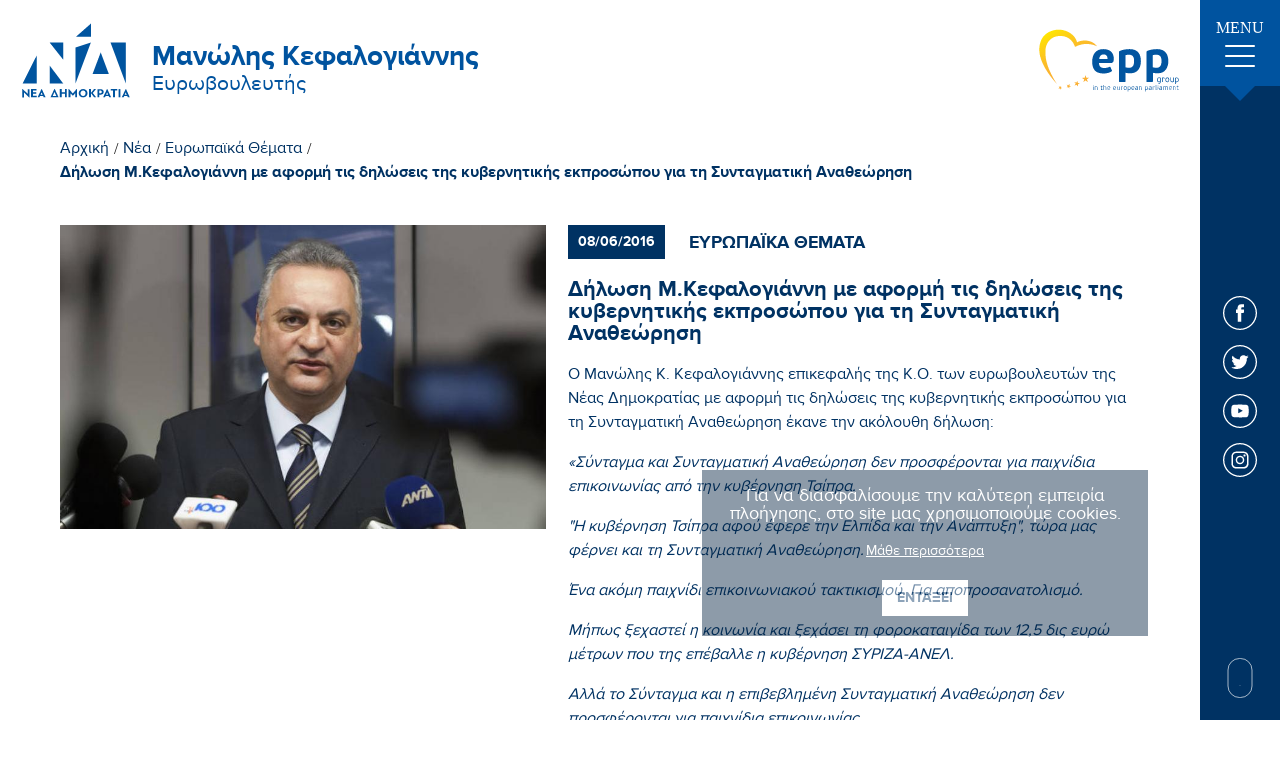

--- FILE ---
content_type: text/html; charset=UTF-8
request_url: https://www.kefalogiannis.gr/el/dhlwsh-m-kefalogiannh-me-aformh-tis-dhlwseis-ths-kybernhtikhs-ekproswpoy-gia-th-syntagmatikh-ana8ewrhsh
body_size: 10825
content:
<!doctype html>
<!--[if lt IE 7]>      <html class="no-js lt-ie9 lt-ie8 lt-ie7"> <![endif]-->
<!--[if IE 7]>         <html class="no-js lt-ie9 lt-ie8"> <![endif]-->
<!--[if IE 8]>         <html class="no-js lt-ie9"> <![endif]-->
<!--[if gt IE 8]><!--> <html class="no-js" lang="el"> <!--<![endif]--><head>
        <meta charset="utf-8">
        <meta http-equiv="x-ua-compatible" content="ie=edge">
        <title>Δήλωση Μ.Κεφαλογιάννη με αφορμή τις δηλώσεις της κυβερνητικής εκπροσώπου για τη Συνταγματική Αναθεώρηση  | Μανώλης Κεφαλογιάννης</title>
        <meta name="description" content="Δήλωση Μ.Κεφαλογιάννη με αφορμή τις δηλώσεις της κυβερνητικής εκπροσώπου για τη Συνταγματική Αναθεώρηση  - 
Ο Μανώλης Κ. Κεφαλογιάννης επικεφαλής της Κ.Ο. των ευρωβουλευτών της Νέας Δημοκρατίας με αφορμή τις δηλώσεις της κυβερνητικής εκπροσώπου για τη Συνταγματικ...">
        <meta name="viewport" content="width=device-width, initial-scale=1.0" />
        
        <meta property="og:title" 			content="Δήλωση Μ.Κεφαλογιάννη με αφορμή τις δηλώσεις της κυβερνητικής εκπροσώπου για τη Συνταγματική Αναθεώρηση  | Μανώλης Κεφαλογιάννης"/>
	<meta property="fb:app_id" 			content="2614973965487794"/>
	<meta property="og:type"		 	content="website"/>
	<meta property="og:url" 			content="https://www.kefalogiannis.gr/el/dhlwsh-m-kefalogiannh-me-aformh-tis-dhlwseis-ths-kybernhtikhs-ekproswpoy-gia-th-syntagmatikh-ana8ewrhsh"/>
	<meta property="og:updated_time" 	content="2026-01-20 06:30:32" />

	<meta property="og:image"	 		content="https://static.kefalogiannis.gr/files/news/photo_6.jpg"/>
		
	<meta property="og:description" 	content="Δήλωση Μ.Κεφαλογιάννη με αφορμή τις δηλώσεις της κυβερνητικής εκπροσώπου για τη Συνταγματική Αναθεώρηση  - 
Ο Μανώλης Κ. Κεφαλογιάννης επικεφαλής της Κ.Ο. των ευρωβουλευτών της Νέας Δημοκρατίας με αφορμή τις δηλώσεις της κυβερνητικής εκπροσώπου για τη Συνταγματικ..."/>
	<meta property="og:site_name" 		content="www.kefalogiannis.gr"/>
	<meta property="og:locale" 			content="el_GR"/>        
        <link rel="canonical" href="https://www.kefalogiannis.gr/el/dhlwsh-m-kefalogiannh-me-aformh-tis-dhlwseis-ths-kybernhtikhs-ekproswpoy-gia-th-syntagmatikh-ana8ewrhsh" >

        <!--styles-->
        <link rel="stylesheet" href="https://www.kefalogiannis.gr/css/default.css?v9">
        <link rel="stylesheet" href="https://www.kefalogiannis.gr/css/min1000.css?v8" media='screen and (min-width: 1000px)'>
        <link rel="stylesheet" href="https://www.kefalogiannis.gr/css/min765max999.css?v8" media='screen and (min-width: 765px) and (max-width:999px)'>
        <link rel="stylesheet" href="https://www.kefalogiannis.gr/css/max764.css?v8" media='screen and (max-width: 764px)'>
        <link rel="stylesheet" href="https://www.kefalogiannis.gr/css/print.css?v8" type="text/css" media="print"/>
        
        <!-- Hamburger menu -->
        <link rel="stylesheet" href="https://www.kefalogiannis.gr/css/hamburgers.min.css">
        
        <!-- Arrow animation -->
        <link rel="stylesheet" href="https://www.kefalogiannis.gr/css/arrow_animation.css">
        
        
        
        <link rel="stylesheet" type="text/css" href="https://www.kefalogiannis.gr/js/viewer/dist/jquery.fancybox.min.css"/>        	<meta content="index, follow" name="robots" />
                
        <!--
 		 ___________________
		|					|
		| TELEPHONE			|
		|___________________|

		-->
        <meta name="format-detection" content="telephone=no">
    </head>
    <body>
	 	<!--
 		 ___________________
		|					|
		| FB POSTS			|
		|___________________|

		-->
	 	   	
   	
    	<!-- Global site tag (gtag.js) - Google Analytics -->
<script async src="https://www.googletagmanager.com/gtag/js?id=UA-72024419-56"></script>
<script>
  window.dataLayer = window.dataLayer || [];
  function gtag(){dataLayer.push(arguments);}
  gtag('js', new Date());

  gtag('config', 'UA-72024419-56');
</script>

<meta name="google-site-verification" content="xJ2Y76jHubSchXlVNdJi2__p5OgIyF6ABvdymxa4Kkg" />		
        <div id="body-wrapper">
             <!--
			 ___________________
			|					|
			| DIALOGS			|
			|___________________|

			-->
            <div class="dialog_box" id="dialog_box">
	<a class="dialog_close" id="dialog_close"><img src="https://www.kefalogiannis.gr/img/close.svg" alt="close" /></a>
	<div class="dialog_title">μήνυμα συστήματος</div>
    <div class="dialog_message" id="dialog_message"></div>
    <div id="myloader" title="μήνυμα συστήματος"></div>
    <input id="button_close" class="ok_button" name="OK" type="button" value="Εντάξει" />
</div>            
            <!--
			 ___________________
			|					|
			| HEADER			|
			|___________________|

			-->
            <header id="header"><div class="header-outer">
	<div class="header">

		<!--
		 _______________
		|				|
		|	LOGO		|
		|_______________|

		-->
		<a href="https://www.kefalogiannis.gr/" class="asBlock">
			<figure>
				<img src="https://www.kefalogiannis.gr//img/frontpage/nd-logo.svg" alt="Μανώλης Κεφαλογιάννης"/>
			</figure>

			<div>
				<span class="asBlock" id="logo-title">Μανώλης Κεφαλογιάννης</span>

				<span class="asBlock" id="logo-subtitle">Ευρωβουλευτής</span>
			</div>
		</a>

		<!--
		 _______________
		|				|
		|	EPP			|
		|_______________|

		-->
		<figure>
			<img src="https://www.kefalogiannis.gr//img/frontpage/epplogo.svg" alt="Μανώλης Κεφαλογιάννης"/>
		</figure>

		<!--
		 _______________
		|				|
		|	HAMBURGER	|
		|	MENU		|
		|_______________|

		-->
		<div id="menu-button-container-mob" class="dl-trigger mobileOnly">
			<div class="hamburger hamburger--emphatic" id="mobile_menu_button">
				<div class="hamburger-box">
					<div class="hamburger-inner"></div>
				</div>
			</div>
		</div>
		
		
	</div>
</div>


</header> 
            
            <!--
			 ___________________
			|					|
			| MENU				|
			|___________________|

			-->
				

<nav class="menu-container over1000menu notMobile">

	<div class="menu-ul">
		<!--
			 _______________
			|				|
			|	MENU CLOSE 	|
			|_______________|

		-->
		<div class="menu-close"></div>
		
		<!--
			 _______________
			|				|
			|	LINKS	 	|
			|_______________|

		-->
		<ul class="menu-ul-content">
			<!--
			 _______________
			|				|
			|	Initial		|
			|_______________|

			-->
			<li class="main-li initial-li">
				<a 	href="https://www.kefalogiannis.gr/" class="menu-link"><div class="menu-link-line"></div>Αρχικη</a>
			</li>


			<!--
			 _______________
			|				|
			|	Cms			|
			|_______________|

			-->
							<li class="main-li ">
					<a href="https://www.kefalogiannis.gr/el/biografiko"  class="menu-link  "><div class="menu-link-line"></div>Βιογραφικο</a>

									</li>
											<li class="main-li multimedia">
					<a 					style="width: 100%!important" class="menu-link multimedia  no-hover"><div class="menu-link-line"></div>Multimedia</a>

											<div class="dropdown-container">
													<!--
								 ___________________
								|					|
								|	LEVEL  1		|
								|	SUBMENU			|
								|___________________|
							-->
							<ul class="dropdown-content multimedia">
																	<li class="inner-li">
										<a href="https://www.kefalogiannis.gr/el/fwtografies"
										   class="dropdown-link"><div class="dropdown-link-line"></div>Φωτογραφίες</a>
									</li>
																	<li class="inner-li">
										<a href="https://www.kefalogiannis.gr/el/video"
										   class="dropdown-link"><div class="dropdown-link-line"></div>Video</a>
									</li>
															</ul>
												</div>
									</li>
											<li class="main-li contact">
					<a href="https://www.kefalogiannis.gr/el/epikoinwnia"  class="menu-link contact "><div class="menu-link-line"></div>Επικοινωνια</a>

									</li>
													
			<!--
			 _______________
			|				|
			|	News		|
			|_______________|

			-->
			<li class="main-li news-li">
								<a href="https://www.kefalogiannis.gr/el/nea" class="menu-link selected-menu-link"><div class="menu-link-line"></div>Νεα</a>
			
				<div class="dropdown-container">
					<ul class="dropdown-content">
													<li class="inner-li">
								<a 	href="https://www.kefalogiannis.gr/el/nea/prwtoboylies" class="dropdown-link "><div class="dropdown-link-line"></div>Πρωτοβουλίες</a>
							</li>
													<li class="inner-li">
								<a 	href="https://www.kefalogiannis.gr/el/nea/eyrwpaika-8emata" class="dropdown-link "><div class="dropdown-link-line"></div>Ευρωπαϊκά Θέματα</a>
							</li>
													<li class="inner-li">
								<a 	href="https://www.kefalogiannis.gr/el/nea/krhth" class="dropdown-link "><div class="dropdown-link-line"></div>Κρήτη</a>
							</li>
													<li class="inner-li">
								<a 	href="https://www.kefalogiannis.gr/el/nea/ar8ra" class="dropdown-link "><div class="dropdown-link-line"></div>Άρθρα</a>
							</li>
													<li class="inner-li">
								<a 	href="https://www.kefalogiannis.gr/el/nea/synentey3eis" class="dropdown-link "><div class="dropdown-link-line"></div>Συνεντεύξεις</a>
							</li>
													<li class="inner-li">
								<a 	href="https://www.kefalogiannis.gr/el/nea/koinoboyleytikes-drasthriothtes" class="dropdown-link "><div class="dropdown-link-line"></div>Κοινοβουλευτικές Δραστηριότητες</a>
							</li>
											</ul>
				</div>
			</li>
		</ul>
		
		<!--
			 _______________
			|				|
			|	NEWSLETTER 	|
			|_______________|

		-->
		<div class="menu-newsletter">
			<span class="asBlock">Newsletter.</span>
			<span class="asBlock">Ενημερωθείτε για τις δράσεις μου</span>
			
			<!-- Inputs -->
			<div class="menu-input-container">
				<input name="menu-newsletter-input" id="menu-newsletter-input" type="text" placeholder="E-mail Address"/>
				<a id="menu-newsletter-submit-input"></a>
			</div>
			
			<div class="menu-newsletter-checkbox">
				<label class="newsletter-checkbox-label" id="menu-newsletter-accept-terms-label">
					<input name="menu-newsletter-accept-terms" type="checkbox" id="menu-newsletter-accept-terms-checkbox" value="0">
					<span class="newsletter-checkmark"></span>
				</label>

				<a href="https://www.kefalogiannis.gr/el/oroi-xrhshs" target="_blank" class="menu-checkbox-text">Αποδέχομαι την <span>πολιτική απορρήτου</span></a>
			</div>
		</div>
	</div>
	
	
	
	
	<div class="menu-outer">
		<div class="menu-initial">
			<!--
			 _______________
			|				|
			|	Hamburger 	|
			|	button		|
			|_______________|

			-->
			<div class="menu-button">
				<span>MENU</span>

				<div id="menu-button-container-mob-desktop" class="dl-trigger">
					<div class="hamburger" id="menu_button">
						<div class="hamburger-box">
							<div class="hamburger-inner"></div>
						</div>
					</div>
				</div>
			</div>
		</div>

		<!--
		 _______________
		|				|
		|	Socials 	|
		|_______________|

		-->
		<div class="menu-socials">
			<!-- FB -->
			<a href="https://www.facebook.com/Kefalogiannis.Man/" target="_blank" class="social-link"><svg xmlns="http://www.w3.org/2000/svg" width="34" height="34" viewBox="0 0 34 34"><style type="text/css">	.st10{fill:#FFFFFF;}.st11{fill-rule:evenodd;clip-rule:evenodd;fill:#FFFFFF;}</style><path class="st10" d="M17 0c4.7 0 8.9 1.9 12 5 3.1 3.1 5 7.3 5 12 0 4.7-1.9 8.9-5 12 -3.1 3.1-7.3 5-12 5 -4.7 0-8.9-1.9-12-5 -3.1-3.1-5-7.3-5-12 0-4.7 1.9-8.9 5-12C8.1 1.9 12.3 0 17 0L17 0zM28.1 5.9C25.2 3.1 21.3 1.3 17 1.3c-4.3 0-8.2 1.8-11.1 4.6C3.1 8.8 1.3 12.7 1.3 17c0 4.3 1.8 8.2 4.6 11.1 2.8 2.8 6.7 4.6 11.1 4.6 4.3 0 8.2-1.8 11.1-4.6 2.8-2.8 4.6-6.8 4.6-11.1C32.7 12.7 30.9 8.8 28.1 5.9L28.1 5.9z"/><path class="st11" d="M18.3 13.5v-1.4c0-0.7 0.4-0.8 0.8-0.8 0.3 0 1.9 0 1.9 0v-3h-2.7c-3 0-3.7 2.2-3.7 3.6v1.6h-1.7v2.1V17h1.8c0 3.9 0 8.7 0 8.7h3.5c0 0 0-4.8 0-8.7h2.6l0.1-1.4 0.2-2.1H18.3z"/></svg></a>

			<!-- TWITTER -->
			<a href="https://twitter.com/m_kefalogiannis?lang=el" target="_blank" class="social-link"><svg xmlns="http://www.w3.org/2000/svg" width="34" height="34" viewBox="0 0 34 34"><style type="text/css">	.st10{fill:#FFFFFF;}	.st11{fill-rule:evenodd;clip-rule:evenodd;fill:#FFFFFF;}</style><path class="st10" d="M17 0c4.7 0 8.9 1.9 12 5 3.1 3.1 5 7.3 5 12 0 4.7-1.9 8.9-5 12 -3.1 3.1-7.3 5-12 5 -4.7 0-8.9-1.9-12-5C1.9 26 0 21.7 0 17c0-4.7 1.9-9 5-12C8.1 1.9 12.3 0 17 0L17 0zM28.1 5.9C25.2 3.1 21.3 1.3 17 1.3c-4.3 0-8.2 1.8-11.1 4.6C3.1 8.8 1.3 12.7 1.3 17c0 4.3 1.8 8.2 4.6 11.1 2.8 2.8 6.7 4.6 11.1 4.6 4.3 0 8.2-1.8 11.1-4.6 2.8-2.8 4.6-6.8 4.6-11.1C32.7 12.7 30.9 8.8 28.1 5.9L28.1 5.9z"/><path class="st11" d="M25.7 11.7c-0.6 0.3-1.3 0.5-2 0.6 0.7-0.4 1.3-1.1 1.6-1.9 -0.7 0.4-1.5 0.7-2.3 0.9 -0.6-0.7-1.6-1.1-2.6-1.1 -2 0-3.6 1.6-3.6 3.5 0 0.3 0 0.5 0.1 0.8 -3-0.1-5.6-1.5-7.3-3.7C9.2 11.2 9 11.8 9 12.5c0 1.2 0.6 2.3 1.6 2.9 -0.6 0-1.1-0.2-1.6-0.4 0 0 0 0 0 0 0 0.5 0.1 0.9 0.2 1.3 0.4 1.1 1.4 1.9 2.6 2.2 -0.3 0.1-0.6 0.1-0.9 0.1 -0.2 0-0.5 0-0.7-0.1 0.5 1.4 1.8 2.4 3.3 2.4 -1.2 0.9-2.7 1.5-4.4 1.5 -0.3 0-0.6 0-0.9 0 1.6 1 3.5 1.6 5.5 1.6 5.6 0 9-3.9 9.9-7.9 0.2-0.7 0.2-1.4 0.2-2.1 0-0.2 0-0.3 0-0.5C24.6 13 25.2 12.4 25.7 11.7L25.7 11.7z"/></svg></a>

			<!-- YOUTUBE -->
			<a href="https://www.youtube.com/user/kefaloyannis" target="_blank" class="social-link"><svg xmlns="http://www.w3.org/2000/svg" width="34" height="34" viewBox="0 0 34 34"><style type="text/css">	.st10{fill:#FFFFFF;}	.st11{fill-rule:evenodd;clip-rule:evenodd;fill:#FFFFFF;}</style><path class="st10" d="M17 0c4.7 0 8.9 1.9 12 5 3.1 3.1 5 7.3 5 12 0 4.7-1.9 8.9-5 12 -3.1 3.1-7.3 5-12 5s-8.9-1.9-12-5c-3.1-3.1-5-7.3-5-12 0-4.7 1.9-8.9 5-12C8.1 1.9 12.3 0 17 0L17 0zM28.1 5.9C25.2 3.1 21.3 1.3 17 1.3S8.8 3.1 5.9 5.9C3.1 8.8 1.3 12.7 1.3 17c0 4.3 1.8 8.2 4.6 11.1 2.8 2.8 6.7 4.6 11.1 4.6s8.2-1.8 11.1-4.6c2.8-2.8 4.6-6.8 4.6-11.1C32.7 12.7 30.9 8.8 28.1 5.9L28.1 5.9z"/><path class="st11" d="M25.5 13.4c0 0-0.2-1.3-0.7-1.8 -0.7-0.7-1.4-0.7-1.7-0.8 -2.4-0.2-6.1-0.2-6.1-0.2h0c0 0-3.6 0-6.1 0.2 -0.3 0-1.1 0.1-1.7 0.8 -0.5 0.5-0.7 1.8-0.7 1.8s-0.2 1.5-0.2 2.9v0.2 1.2c0 1.5 0.2 2.9 0.2 2.9s0.2 1.3 0.7 1.8c0.7 0.7 1.5 0.7 1.9 0.8 1.4 0.1 5.9 0.2 5.9 0.2s3.6 0 6.1-0.2c0.3 0 1.1 0 1.7-0.8 0.5-0.6 0.7-1.8 0.7-1.8s0.2-1.4 0.2-2.9v-1.1 -0.3C25.7 14.8 25.5 13.4 25.5 13.4L25.5 13.4zM19.9 16.8l-4.7 2.5v-3.9 -1.2l2.1 1.2L19.9 16.8z"/></svg></a>

			<!-- INSTAGRAM -->
			<a href="https://www.instagram.com/kefalogiannis_manolis/" target="_blank" class="social-link"><svg xmlns="http://www.w3.org/2000/svg" width="34" height="34" viewBox="0 0 34 34"><style type="text/css">	.st10{fill:#FFFFFF;}</style><path class="st10" d="M17 0c4.7 0 9 1.9 12 5 3.1 3.1 5 7.3 5 12 0 4.7-1.9 8.9-5 12 -3.1 3.1-7.3 5-12 5 -4.7 0-8.9-1.9-12-5 -3.1-3.1-5-7.3-5-12 0-4.7 1.9-8.9 5-12C8.1 1.9 12.3 0 17 0L17 0zM28.1 5.9C25.2 3.1 21.3 1.3 17 1.3c-4.3 0-8.2 1.8-11.1 4.6C3.1 8.8 1.3 12.7 1.3 17c0 4.3 1.8 8.2 4.6 11.1 2.8 2.8 6.8 4.6 11.1 4.6 4.3 0 8.2-1.8 11.1-4.6 2.8-2.8 4.6-6.8 4.6-11.1C32.7 12.7 30.9 8.8 28.1 5.9L28.1 5.9z"/><path class="st10" d="M20.8 8.6h-7.6c-2.6 0-4.7 2.1-4.7 4.7v7.6c0 2.6 2.1 4.7 4.7 4.7h7.6c2.6 0 4.7-2.1 4.7-4.7v-7.6C25.4 10.7 23.3 8.6 20.8 8.6zM23.9 20.8c0 1.7-1.4 3.2-3.2 3.2h-7.6c-1.7 0-3.2-1.4-3.2-3.2v-7.6c0-1.7 1.4-3.2 3.2-3.2h7.6c1.7 0 3.2 1.4 3.2 3.2L23.9 20.8 23.9 20.8z"/><path class="st10" d="M17 12.7c-2.4 0-4.3 2-4.3 4.3 0 2.4 2 4.3 4.3 4.3s4.3-2 4.3-4.3C21.3 14.6 19.4 12.7 17 12.7zM17 19.9c-1.6 0-2.9-1.3-2.9-2.9 0-1.6 1.3-2.9 2.9-2.9 1.6 0 2.9 1.3 2.9 2.9C19.9 18.6 18.6 19.9 17 19.9z"/><path class="st10" d="M21.5 11.4c-0.3 0-0.6 0.1-0.8 0.3 -0.2 0.2-0.3 0.5-0.3 0.8 0 0.3 0.1 0.6 0.3 0.8 0.2 0.2 0.5 0.3 0.8 0.3 0.3 0 0.6-0.1 0.8-0.3 0.2-0.2 0.3-0.5 0.3-0.8 0-0.3-0.1-0.6-0.3-0.8C22.1 11.5 21.8 11.4 21.5 11.4z"/></svg></a>
		</div>


		<!--
		 _______________
		|				|
		|	Scroll Down	|
		|_______________|

		-->
		<div id="scroll-down">
			<a>
				<span></span>
			</a>
		</div>
	</div>
	
	
	
	<!--
	 _______________
	|				|
	|	GO TOP		|
	|_______________|

	-->
	<a class="scroll-to-top asBlock">
		<svg xmlns="http://www.w3.org/2000/svg" width="27" height="35" viewBox="28.5 2.5 27 35"><style type="text/css">.st0{fill:#FFFFFF;}</style><path class="st0" d="M53.3 16.2c0.4 0.4 1 0.4 1.4 0 0.2-0.2 0.3-0.5 0.3-0.7s-0.1-0.5-0.3-0.7l-12-12c-0.1-0.1-0.2-0.2-0.3-0.2 -0.2-0.1-0.5-0.1-0.8 0 -0.1 0.1-0.2 0.1-0.3 0.2l-12 12c-0.4 0.4-0.4 1 0 1.4 0.4 0.4 1 0.4 1.4 0L41 5.9v30.6c0 0.6 0.4 1 1 1 0.6 0 1-0.4 1-1V5.9L53.3 16.2z"/></svg>
	</a>
</nav>
            
		 	<!--
			 ___________________
			|					|
			| MOBILE MENU		|
			|___________________|

			-->
				

	
<div class="mobile-menu mobileOnly" id="mobileMenu">
	<ul>
	
	
		<!--
		 _______________
		|				|
		|	INITIAL		|
		|_______________|

		-->
		<li class="main-li initial-li">
			<a 	href="https://www.kefalogiannis.gr/" class="menu-link"><div class="menu-link-line"></div>Αρχικη</a>
		</li>
		
		<!--
		 _______________
		|				|
		|	Cms			|
		|_______________|

		-->
									<li class="main-li ">
					<a href="https://www.kefalogiannis.gr/el/biografiko"  class="menu-link  ">Βιογραφικο</a>

									</li>
												<li class="main-li multimedia">
					<a 					style="width: 100%!important" class="accordion menu-link multimedia ">Multimedia</a>

											<div class="dropdown-container panel">
													<!--
								 ___________________
								|					|
								|	LEVEL  1		|
								|	SUBMENU			|
								|___________________|
							-->
							<ul class="dropdown-content multimedia">
																	<li class="inner-li">
										<a href="https://www.kefalogiannis.gr/el/fwtografies"
										   class="dropdown-link"><div class="dropdown-link-line"></div>Φωτογραφίες</a>
									</li>
																	<li class="inner-li">
										<a href="https://www.kefalogiannis.gr/el/video"
										   class="dropdown-link"><div class="dropdown-link-line"></div>Video</a>
									</li>
															</ul>
												</div>
									</li>
																		
		<!--
		 _______________
		|				|
		|	News		|
		|_______________|

		-->
		<li class="main-li news-li">
						<a href="https://www.kefalogiannis.gr/el/nea" style="display: block;width: 50%" class="menu-link selected-menu-link">Νεα</a>
			
			<div class="accordion-button"></div>
			
			<div class="dropdown-container panel">
				<ul class="dropdown-content">
											<li class="inner-li">
							<a 	href="https://www.kefalogiannis.gr/el/nea/prwtoboylies" class="dropdown-link "><div class="dropdown-link-line"></div>Πρωτοβουλίες</a>
						</li>
											<li class="inner-li">
							<a 	href="https://www.kefalogiannis.gr/el/nea/eyrwpaika-8emata" class="dropdown-link "><div class="dropdown-link-line"></div>Ευρωπαϊκά Θέματα</a>
						</li>
											<li class="inner-li">
							<a 	href="https://www.kefalogiannis.gr/el/nea/krhth" class="dropdown-link "><div class="dropdown-link-line"></div>Κρήτη</a>
						</li>
											<li class="inner-li">
							<a 	href="https://www.kefalogiannis.gr/el/nea/ar8ra" class="dropdown-link "><div class="dropdown-link-line"></div>Άρθρα</a>
						</li>
											<li class="inner-li">
							<a 	href="https://www.kefalogiannis.gr/el/nea/synentey3eis" class="dropdown-link "><div class="dropdown-link-line"></div>Συνεντεύξεις</a>
						</li>
											<li class="inner-li">
							<a 	href="https://www.kefalogiannis.gr/el/nea/koinoboyleytikes-drasthriothtes" class="dropdown-link "><div class="dropdown-link-line"></div>Κοινοβουλευτικές Δραστηριότητες</a>
						</li>
									</ul>
			</div>
		</li>
			
			
		<!--
		 _______________
		|				|
		|	CONTACT		|
		|_______________|

		-->
		<li class="main-li contact-li">
			<a 	href="https://www.kefalogiannis.gr/el/epikoinwnia" class="menu-link"><div class="menu-link-line"></div>Επικοινωνια</a>
		</li>	
		
	</ul>
</div>





            <!--
			 ___________________
			|					|
			| COOKIES			|
			|___________________|

			-->
			
	<div class="cookies-container">
		<!-- 
			 ___________________
			|					|
			|	MESSAGE			|
			|___________________|
		
		-->
		<span>Για να διασφαλίσουμε την καλύτερη εμπειρία πλοήγησης, στο site μας χρησιμοποιούμε cookies.</span>


		<!-- 
			 ___________________
			|					|
			|	LINK			|
			|___________________|
		
		-->
				<a href="https://www.kefalogiannis.gr/el/oroi-xrhshs" id="cookies-accept-link">Μάθε περισσότερα</a>
		
		<!-- 
			 ___________________
			|					|
			|	BUTTON			|
			|___________________|
		
		-->
		<button class="cookies-accept-button">Ενταξει</button>
	</div>


           
			<!--
			 ___________________
			|					|
			| SLIDER			|
			|___________________|

			-->     
			
			<!--
			 ___________________
			|					|
			| MAIN CONTENT		|
			|___________________|

			-->
			<div id="main-content"> 

<!--
	 ___________________
	|					|
	|	BREADCUMB		|
	|___________________|
-->
<div class="breadcumb">

    <!--
         ___________________
        |					|
        |	INITIAL			|
        |___________________|
    -->
    <a href="https://www.kefalogiannis.gr/" class="initial_breadcumb">Αρχική</a>
    <span>/</span>


    <!--
         ___________________
        |					|
        |	NEWS CMS		|
        |___________________|
    -->
    <a href="https://www.kefalogiannis.gr/el/nea"
       class="cms_breadcumb ">Νέα</a>
            <span>/</span>
        
    <!--
         ___________________
        |					|
        |	NEWS_CATEGORIES	|
        |___________________|
    -->
            <a  href="https://www.kefalogiannis.gr/el/nea/eyrwpaika-8emata" class="cms_breadcumb">Ευρωπαϊκά Θέματα</a>

        <span>/</span>
        
    <!--
         ___________________
        |					|
        |	CURRENT NEWS	|
        |	CATEGORY		|
        |___________________|
    -->
    <a href="https://www.kefalogiannis.gr/el/nea/dhlwsh-m-kefalogiannh-me-aformh-tis-dhlwseis-ths-kybernhtikhs-ekproswpoy-gia-th-syntagmatikh-ana8ewrhsh"
       class="cms_breadcumb  selected-breadcumb">Δήλωση Μ.Κεφαλογιάννη με αφορμή τις δηλώσεις της κυβερνητικής εκπροσώπου για τη Συνταγματική Αναθεώρηση </a>

</div>


<!--
	 ___________________
	|					|
	|	NEWS 			|
	|	MAIN CONTENT	|
	|___________________|
-->
<div class="news-main-content">

    <!--
         ___________________
        |					|
        |	GALLERY			|
        |___________________|
    -->
    <div class="news-gallery">
                    <!--
                 ___________________
                |					|
                |	FIRST IMAGE		|
                |___________________|
            -->
            <picture class="bigImage">
                                <source srcset="https://www.kefalogiannis.gr/phpThumb/phpThumb.php?src=..%2F..%2Fstatic.kefalogiannis.gr%2Ffiles%2Fnews%2Fphoto_6.jpg&amp;w=800&amp;h=500&amp;zc=1&amp;hash=156850510f3722353c6933a4acb67f6a"
                        media="(min-width: 1000px)">
                <source srcset="https://www.kefalogiannis.gr/phpThumb/phpThumb.php?src=..%2F..%2Fstatic.kefalogiannis.gr%2Ffiles%2Fnews%2Fphoto_6.jpg&amp;w=600&amp;h=400&amp;zc=1&amp;hash=ecaba07f6258fa41207d788145613a9a"
                        media="(min-width: 765px)">
                <source srcset="https://www.kefalogiannis.gr/phpThumb/phpThumb.php?src=..%2F..%2Fstatic.kefalogiannis.gr%2Ffiles%2Fnews%2Fphoto_6.jpg&amp;w=500&amp;h=300&amp;zc=1&amp;hash=b4fdf1982e38726fc9bfd5ca56a08b59"
                        media="(min-width: 480px)">
                <source srcset="https://www.kefalogiannis.gr/phpThumb/phpThumb.php?src=..%2F..%2Fstatic.kefalogiannis.gr%2Ffiles%2Fnews%2Fphoto_6.jpg&amp;w=450&amp;h=272&amp;zc=1&amp;hash=868e98c8bbb789e07255a9ec525f239d"
                        media="(min-width: 360px)">
                <source srcset="https://www.kefalogiannis.gr/phpThumb/phpThumb.php?src=..%2F..%2Fstatic.kefalogiannis.gr%2Ffiles%2Fnews%2Fphoto_6.jpg&amp;w=450&amp;h=272&amp;zc=1&amp;hash=868e98c8bbb789e07255a9ec525f239d"
                        media="(min-width: 0px)">
                <img srcset="https://www.kefalogiannis.gr/phpThumb/phpThumb.php?src=..%2F..%2Fstatic.kefalogiannis.gr%2Ffiles%2Fnews%2Fphoto_6.jpg&amp;w=800&amp;h=500&amp;zc=1&amp;hash=156850510f3722353c6933a4acb67f6a"
                     src="https://www.kefalogiannis.gr/phpThumb/phpThumb.php?src=..%2F..%2Fstatic.kefalogiannis.gr%2Ffiles%2Fnews%2Fphoto_6.jpg&amp;w=800&amp;h=500&amp;zc=1&amp;hash=156850510f3722353c6933a4acb67f6a"
                     alt="Μανώλης Κεφαλογιάννης Δήλωση Μ.Κεφαλογιάννη με αφορμή τις δηλώσεις της κυβερνητικής εκπροσώπου για τη Συνταγματική Αναθεώρηση ">
            </picture>

            <!--
                 ___________________
                |					|
                |	VIEWER THUMBS	|
                |___________________|
            -->
            <div class="news-gallery-thumbs">
                            </div>
                </div>


    <!--
         ___________________
        |					|
        |	DESCRIPTION		|
        |___________________|
    -->
    <div class="news-description">
        <!--
             ___________________
            |					|
            |	Date & Category	|
            |___________________|
        -->
        <div class="news-top">
            <span class="news-date">08/06/2016</span>
            <span class="category">Ευρωπαϊκα Θεματα</span>
        </div>

        <!--
             ___________________
            |					|
            |	Title			|
            |___________________|
        -->
        <div class="title">
            <span>Δήλωση Μ.Κεφαλογιάννη με αφορμή τις δηλώσεις της κυβερνητικής εκπροσώπου για τη Συνταγματική Αναθεώρηση </span>
        </div>


        <!--
             ___________________
            |					|
            |	Description		|
            |___________________|
        -->
        <div class="description cmslinks">
            <div>
<p>Ο Μανώλης Κ. Κεφαλογιάννης επικεφαλής της Κ.Ο. των ευρωβουλευτών της Νέας Δημοκρατίας με αφορμή τις δηλώσεις της κυβερνητικής εκπροσώπου για τη Συνταγματική Αναθεώρηση έκανε την ακόλουθη δήλωση:</p>
<p><em>«Σύνταγμα και Συνταγματική Αναθεώρηση δεν προσφέρονται για παιχνίδια επικοινωνίας από την κυβέρνηση Τσίπρα.</em></p>
<p><em>"Η κυβέρνηση Τσίπρα αφού έφερε την Ελπίδα και την Ανάπτυξη", τώρα μας φέρνει και τη Συνταγματική Αναθεώρηση.</em></p>
<p><em>Ένα ακόμη παιχνίδι επικοινωνιακού τακτικισμού. Για αποπροσανατολισμό.</em></p>
<p><em>Μήπως ξεχαστεί η κοινωνία και ξεχάσει τη φοροκαταιγίδα των 12,5 δις ευρώ μέτρων που της επέβαλλε η κυβέρνηση ΣΥΡΙΖΑ-ΑΝΕΛ.</em></p>
<p><em>Αλλά το Σύνταγμα και η επιβεβλημένη Συνταγματική Αναθεώρηση δεν προσφέρονται για παιχνίδια επικοινωνίας.</em></p>
<p><em>Θέλουν σοβαρό σχεδιασμό. Θέλουν σοβαρή σκέψη. Σοβαρές αποφάσεις.»</em></p></div>
        </div>


        <!--
             ___________________
            |					|
            |	Bottom Info		|
            |___________________|
        -->
        <div class="bottom-bar">
            <div class="socials">
                <!-- TEXT -->
                <span>Κοινοποιήστε:</span>

                <!-- FB LINK -->
                <div id="fb-root"></div>
                <script async defer crossorigin="anonymous"
                        src="https://connect.facebook.net/el_GR/sdk.js#xfbml=1&version=v5.0"></script>
                <div class="fb-share-button" data-href="https://www.kefalogiannis.gr/el/dhlwsh-m-kefalogiannh-me-aformh-tis-dhlwseis-ths-kybernhtikhs-ekproswpoy-gia-th-syntagmatikh-ana8ewrhsh" data-layout="button_count"
                     data-size="small">
                    <a aria-label="Click to share on Facebook" target="_blank"
                       href="https://www.facebook.com/sharer/sharer.php?u=https://www.kefalogiannis.gr/el/dhlwsh-m-kefalogiannh-me-aformh-tis-dhlwseis-ths-kybernhtikhs-ekproswpoy-gia-th-syntagmatikh-ana8ewrhsh"
                       class="fb-xfbml-parse-ignore fb fb-share-btn sharebutton sharebutton--fb">
                        <svg xmlns="http://www.w3.org/2000/svg" width="29" height="29" viewBox="0 0 29 29">
                            <style type="text/css"> .st70 {fill: #365799;}
                                .st71 {fill-rule: evenodd;clip-rule: evenodd;fill: #FFFFFF;}</style>
                            <circle class="st70" cx="14.5" cy="14.5" r="14.5"/>
                            <path class="st71"
                                  d="M15.6 11.5v-1.2c0-0.6 0.4-0.7 0.7-0.7 0.3 0 1.7 0 1.7 0V7h-2.3c-2.6 0-3.2 1.9-3.2 3.1v1.4H11v1.8 1.2h1.5c0 3.4 0 7.5 0 7.5h3c0 0 0-4.2 0-7.5h2.2l0.1-1.2 0.2-1.8H15.6z"/>
                        </svg>
                    </a>
                </div>

                <!-- TWITTER LINK -->
                <a class="twitter tw-share-btn sharebutton"
                   href="http://twitter.com/share?text=Δήλωση_Μ.Κεφαλογιάννη_με_αφορμή_τις_δηλώσεις_της_κυβερνητικής_εκπροσώπου_για_τη_Συνταγματική_Αναθεώρηση_&url=https://www.kefalogiannis.gr/el/dhlwsh-m-kefalogiannh-me-aformh-tis-dhlwseis-ths-kybernhtikhs-ekproswpoy-gia-th-syntagmatikh-ana8ewrhsh1">
                    <svg xmlns="http://www.w3.org/2000/svg" width="29" height="29" viewBox="0 0 29 29">
                        <style type="text/css">    .st80 {fill: #1DA1F2;}
                            .st81 {fill-rule: evenodd;clip-rule: evenodd;fill: #FFFFFF;}</style>
                        <circle class="st80" cx="14.5" cy="14.5" r="14.4"/>
                        <path class="st81"
                              d="M20.5 10.9c-0.4 0.2-0.9 0.3-1.4 0.4 0.5-0.3 0.9-0.8 1.1-1.3 -0.5 0.3-1 0.5-1.6 0.6 -0.4-0.5-1.1-0.8-1.8-0.8 -1.3 0-2.4 1.1-2.4 2.4 0 0.2 0 0.4 0.1 0.5 -2-0.1-3.8-1.1-5-2.5C9.2 10.5 9 10.9 9 11.4c0 0.8 0.4 1.6 1.1 2 -0.4 0-0.8-0.1-1.1-0.3 0 0 0 0 0 0 0 0.3 0.1 0.6 0.2 0.9 0.3 0.8 1 1.3 1.8 1.5 -0.2 0.1-0.4 0.1-0.6 0.1 -0.2 0-0.3 0-0.5-0.1 0.3 1 1.2 1.7 2.3 1.7 -0.8 0.6-1.9 1-3 1 -0.2 0-0.4 0-0.6 0 1.1 0.7 2.4 1.1 3.7 1.1 3.8 0 6.2-2.6 6.8-5.4 0.1-0.5 0.2-1 0.2-1.5 0-0.1 0-0.2 0-0.3C19.7 11.8 20.1 11.3 20.5 10.9L20.5 10.9z"/>
                    </svg>
                </a>

                <!-- EMAIL LINK -->
                <a aria-label="Μοιράσου μέσω e-mail"
                   href="mailto:?subject=Δήλωση Μ.Κεφαλογιάννη με αφορμή τις δηλώσεις της κυβερνητικής εκπροσώπου για τη Συνταγματική Αναθεώρηση &body=https://www.kefalogiannis.gr/el/dhlwsh-m-kefalogiannh-me-aformh-tis-dhlwseis-ths-kybernhtikhs-ekproswpoy-gia-th-syntagmatikh-ana8ewrhsh"
                   class="sharebutton--email">
                    <svg xmlns="http://www.w3.org/2000/svg" width="30" height="30" viewBox="0 0 30 30">
                        <style type="text/css">
                            .st142{fill:#333333;}
                            .st143{fill:#FFFFFF;}
                        </style>
                        <circle class="st142" cx="15" cy="15" r="15"/>
                        <path class="st143"
                              d="M9.3 11.2c1.6 1.4 4.5 3.8 5.4 4.6 0.1 0.1 0.2 0.2 0.4 0.2 0.1 0 0.2-0.1 0.4-0.2 0.9-0.8 3.7-3.2 5.4-4.6 0.1-0.1 0.1-0.2 0-0.3 -0.2-0.2-0.5-0.4-0.8-0.4H10c-0.3 0-0.6 0.1-0.8 0.4C9.1 11 9.1 11.1 9.3 11.2z"/>
                        <path class="st143"
                              d="M20.9 12c-0.1 0-0.2 0-0.3 0 -1.8 1.5-4.2 3.5-4.9 4.2 -0.4 0.4-1 0.4-1.4 0 -0.8-0.7-3.4-2.9-4.9-4.2 -0.1-0.1-0.2-0.1-0.3 0C9.1 12 9 12.1 9 12.2v6.3c0 0.6 0.4 1 1 1h10c0.6 0 1-0.4 1-1v-6.3C21 12.1 20.9 12 20.9 12z"/>
                    </svg>
                </a>

                <!-- PRINT -->
                <a aria-label="Εκτύπωσε τη σελίδα"
                   class="printPage">
                    <svg xmlns="http://www.w3.org/2000/svg" width="30" height="30" viewBox="0 0 30 30">
                        <style type="text/css">
                            .st144{fill:#555555;}
                            .st145{fill:#FFFFFF;}
                        </style>
                        <circle class="st144" cx="15" cy="15" r="15"/>
                        <path class="st145" d="M18.9 11.3v-0.6c0-1-0.8-1.8-1.8-1.8h-4.3c-1 0-1.8 0.8-1.8 1.8v0.6H18.9z"/>
                        <path class="st145"
                              d="M11.8 16.5v2.9 0.6 0.4c0 0.4 0.3 0.7 0.7 0.7h5c0.4 0 0.7-0.3 0.7-0.7v-0.4 -0.6 -2.9H11.8zM15.9 19.5h-1.9c-0.2 0-0.4-0.2-0.4-0.4s0.2-0.4 0.4-0.4h1.9c0.2 0 0.4 0.2 0.4 0.4S16.1 19.5 15.9 19.5zM15.9 18h-1.9c-0.2 0-0.4-0.2-0.4-0.4s0.2-0.4 0.4-0.4h1.9c0.2 0 0.4 0.2 0.4 0.4S16.1 18 15.9 18z"/>
                        <path class="st145"
                              d="M19.2 12h-8.5c-1 0-1.8 0.8-1.8 1.8v2.8c0 1 0.8 1.8 1.8 1.8h0.3v-1.9h-0.2c-0.2 0-0.4-0.2-0.4-0.4s0.2-0.4 0.4-0.4h0.6 7.1 0.6c0.2 0 0.4 0.2 0.4 0.4s-0.2 0.4-0.4 0.4h-0.2v1.9h0.3c1 0 1.8-0.8 1.8-1.8v-2.8C21 12.8 20.2 12 19.2 12zM12 14.2h-1.1c-0.2 0-0.4-0.2-0.4-0.4s0.2-0.4 0.4-0.4H12c0.2 0 0.4 0.2 0.4 0.4S12.2 14.2 12 14.2z"/>
                    </svg>
                </a>
            </div>

                    </div>
    </div>

</div>


<!--
	 ___________________
	|					|
	|	ARROWS			|
	|___________________|
-->
<div class="news-prev-next-links-container">
            <a class="custom-arrow-left" href="https://www.kefalogiannis.gr/el/eyrwpaika-8emata/erwthsh-manwlh-kefalogiannh-h-agia-sofia-einai-to-proaiwnio-symbolo-ths-or8odo3ias">
            <svg xmlns="http://www.w3.org/2000/svg" width="18" height="20" viewBox="15 2.4 58 46.6">
                <style type="text/css">.st50 {fill: #00203F;}</style>
                <polygon class="st50"
                         points="42 44.1 27.6 29 73 29 73 22.4 27.6 22.4 42 7.3 37.3 2.4 15 25.7 37.3 49 "/>
            </svg>Προηγούμενο νέο</a>
                <a class="custom-arrow-right" href="https://www.kefalogiannis.gr/el/eyrwpaika-8emata/manwlhs-kefalogiannhs-h-eyrwph-ofeilei-na-prostateysei-ta-emblhmatika-ellhnika-proionta">Επόμενο νέο            <svg xmlns="http://www.w3.org/2000/svg" width="18" height="20" viewBox="15 2.4 58 46.6">
                <style type="text/css">.st50 {fill: #00203F;}</style>
                <polygon class="st50"
                         points="46 7.3 60.4 22.4 15 22.4 15 29 60.4 29 46 44.1 50.7 49 73 25.7 50.7 2.4 "/>
            </svg>
        </a>
        </div>			</div>

			<!--
			 ___________________
			|					|
			| FOOTER			|
			|___________________|

			-->
			<footer id="footer"> 

<div class="footer-top">
	<div class="footer-top-inner">
		
		<!-- 
		 ___________________
		|					|
		|	LOGO			|
		|___________________|

		-->
		<div class="logo">
			<a href="https://www.kefalogiannis.gr/" class="asBlock">
				<figure>
					<img src="https://www.kefalogiannis.gr//img/frontpage/nd-footer-logo.svg" alt="Μανώλης Κεφαλογιάννης"/>
				</figure>

				<div>
					<span class="asBlock" id="footer-logo-title">Μανώλης Κεφαλογιάννης</span>

					<span class="asBlock" id="footer-logo-subtitle">Ευρωβουλευτής</span>
				</div>
			</a>
			
			
			<!--
			 _______________
			|				|
			|	Socials 	|
			|_______________|

			-->
			<div class="footer-socials">
				<!-- FB -->
				<a href="https://www.facebook.com/Kefalogiannis.Man/" target="_blank" class="social-link"><svg xmlns="http://www.w3.org/2000/svg" width="34" height="34" viewBox="0 0 34 34"><style type="text/css">	.st10{fill:#FFFFFF;}.st11{fill-rule:evenodd;clip-rule:evenodd;fill:#FFFFFF;}</style><path class="st10" d="M17 0c4.7 0 8.9 1.9 12 5 3.1 3.1 5 7.3 5 12 0 4.7-1.9 8.9-5 12 -3.1 3.1-7.3 5-12 5 -4.7 0-8.9-1.9-12-5 -3.1-3.1-5-7.3-5-12 0-4.7 1.9-8.9 5-12C8.1 1.9 12.3 0 17 0L17 0zM28.1 5.9C25.2 3.1 21.3 1.3 17 1.3c-4.3 0-8.2 1.8-11.1 4.6C3.1 8.8 1.3 12.7 1.3 17c0 4.3 1.8 8.2 4.6 11.1 2.8 2.8 6.7 4.6 11.1 4.6 4.3 0 8.2-1.8 11.1-4.6 2.8-2.8 4.6-6.8 4.6-11.1C32.7 12.7 30.9 8.8 28.1 5.9L28.1 5.9z"/><path class="st11" d="M18.3 13.5v-1.4c0-0.7 0.4-0.8 0.8-0.8 0.3 0 1.9 0 1.9 0v-3h-2.7c-3 0-3.7 2.2-3.7 3.6v1.6h-1.7v2.1V17h1.8c0 3.9 0 8.7 0 8.7h3.5c0 0 0-4.8 0-8.7h2.6l0.1-1.4 0.2-2.1H18.3z"/></svg></a>

				<!-- TWITTER -->
				<a href="https://twitter.com/m_kefalogiannis?lang=el" target="_blank" class="social-link"><svg xmlns="http://www.w3.org/2000/svg" width="34" height="34" viewBox="0 0 34 34"><style type="text/css">	.st10{fill:#FFFFFF;}	.st11{fill-rule:evenodd;clip-rule:evenodd;fill:#FFFFFF;}</style><path class="st10" d="M17 0c4.7 0 8.9 1.9 12 5 3.1 3.1 5 7.3 5 12 0 4.7-1.9 8.9-5 12 -3.1 3.1-7.3 5-12 5 -4.7 0-8.9-1.9-12-5C1.9 26 0 21.7 0 17c0-4.7 1.9-9 5-12C8.1 1.9 12.3 0 17 0L17 0zM28.1 5.9C25.2 3.1 21.3 1.3 17 1.3c-4.3 0-8.2 1.8-11.1 4.6C3.1 8.8 1.3 12.7 1.3 17c0 4.3 1.8 8.2 4.6 11.1 2.8 2.8 6.7 4.6 11.1 4.6 4.3 0 8.2-1.8 11.1-4.6 2.8-2.8 4.6-6.8 4.6-11.1C32.7 12.7 30.9 8.8 28.1 5.9L28.1 5.9z"/><path class="st11" d="M25.7 11.7c-0.6 0.3-1.3 0.5-2 0.6 0.7-0.4 1.3-1.1 1.6-1.9 -0.7 0.4-1.5 0.7-2.3 0.9 -0.6-0.7-1.6-1.1-2.6-1.1 -2 0-3.6 1.6-3.6 3.5 0 0.3 0 0.5 0.1 0.8 -3-0.1-5.6-1.5-7.3-3.7C9.2 11.2 9 11.8 9 12.5c0 1.2 0.6 2.3 1.6 2.9 -0.6 0-1.1-0.2-1.6-0.4 0 0 0 0 0 0 0 0.5 0.1 0.9 0.2 1.3 0.4 1.1 1.4 1.9 2.6 2.2 -0.3 0.1-0.6 0.1-0.9 0.1 -0.2 0-0.5 0-0.7-0.1 0.5 1.4 1.8 2.4 3.3 2.4 -1.2 0.9-2.7 1.5-4.4 1.5 -0.3 0-0.6 0-0.9 0 1.6 1 3.5 1.6 5.5 1.6 5.6 0 9-3.9 9.9-7.9 0.2-0.7 0.2-1.4 0.2-2.1 0-0.2 0-0.3 0-0.5C24.6 13 25.2 12.4 25.7 11.7L25.7 11.7z"/></svg></a>

				<!-- YOUTUBE -->
				<a href="https://www.youtube.com/user/kefaloyannis" target="_blank" class="social-link"><svg xmlns="http://www.w3.org/2000/svg" width="34" height="34" viewBox="0 0 34 34"><style type="text/css">	.st10{fill:#FFFFFF;}	.st11{fill-rule:evenodd;clip-rule:evenodd;fill:#FFFFFF;}</style><path class="st10" d="M17 0c4.7 0 8.9 1.9 12 5 3.1 3.1 5 7.3 5 12 0 4.7-1.9 8.9-5 12 -3.1 3.1-7.3 5-12 5s-8.9-1.9-12-5c-3.1-3.1-5-7.3-5-12 0-4.7 1.9-8.9 5-12C8.1 1.9 12.3 0 17 0L17 0zM28.1 5.9C25.2 3.1 21.3 1.3 17 1.3S8.8 3.1 5.9 5.9C3.1 8.8 1.3 12.7 1.3 17c0 4.3 1.8 8.2 4.6 11.1 2.8 2.8 6.7 4.6 11.1 4.6s8.2-1.8 11.1-4.6c2.8-2.8 4.6-6.8 4.6-11.1C32.7 12.7 30.9 8.8 28.1 5.9L28.1 5.9z"/><path class="st11" d="M25.5 13.4c0 0-0.2-1.3-0.7-1.8 -0.7-0.7-1.4-0.7-1.7-0.8 -2.4-0.2-6.1-0.2-6.1-0.2h0c0 0-3.6 0-6.1 0.2 -0.3 0-1.1 0.1-1.7 0.8 -0.5 0.5-0.7 1.8-0.7 1.8s-0.2 1.5-0.2 2.9v0.2 1.2c0 1.5 0.2 2.9 0.2 2.9s0.2 1.3 0.7 1.8c0.7 0.7 1.5 0.7 1.9 0.8 1.4 0.1 5.9 0.2 5.9 0.2s3.6 0 6.1-0.2c0.3 0 1.1 0 1.7-0.8 0.5-0.6 0.7-1.8 0.7-1.8s0.2-1.4 0.2-2.9v-1.1 -0.3C25.7 14.8 25.5 13.4 25.5 13.4L25.5 13.4zM19.9 16.8l-4.7 2.5v-3.9 -1.2l2.1 1.2L19.9 16.8z"/></svg></a>

				<!-- INSTAGRAM -->
				<a href="https://www.instagram.com/kefalogiannis_manolis/" target="_blank" class="social-link"><svg xmlns="http://www.w3.org/2000/svg" width="34" height="34" viewBox="0 0 34 34"><style type="text/css">	.st10{fill:#FFFFFF;}</style><path class="st10" d="M17 0c4.7 0 9 1.9 12 5 3.1 3.1 5 7.3 5 12 0 4.7-1.9 8.9-5 12 -3.1 3.1-7.3 5-12 5 -4.7 0-8.9-1.9-12-5 -3.1-3.1-5-7.3-5-12 0-4.7 1.9-8.9 5-12C8.1 1.9 12.3 0 17 0L17 0zM28.1 5.9C25.2 3.1 21.3 1.3 17 1.3c-4.3 0-8.2 1.8-11.1 4.6C3.1 8.8 1.3 12.7 1.3 17c0 4.3 1.8 8.2 4.6 11.1 2.8 2.8 6.8 4.6 11.1 4.6 4.3 0 8.2-1.8 11.1-4.6 2.8-2.8 4.6-6.8 4.6-11.1C32.7 12.7 30.9 8.8 28.1 5.9L28.1 5.9z"/><path class="st10" d="M20.8 8.6h-7.6c-2.6 0-4.7 2.1-4.7 4.7v7.6c0 2.6 2.1 4.7 4.7 4.7h7.6c2.6 0 4.7-2.1 4.7-4.7v-7.6C25.4 10.7 23.3 8.6 20.8 8.6zM23.9 20.8c0 1.7-1.4 3.2-3.2 3.2h-7.6c-1.7 0-3.2-1.4-3.2-3.2v-7.6c0-1.7 1.4-3.2 3.2-3.2h7.6c1.7 0 3.2 1.4 3.2 3.2L23.9 20.8 23.9 20.8z"/><path class="st10" d="M17 12.7c-2.4 0-4.3 2-4.3 4.3 0 2.4 2 4.3 4.3 4.3s4.3-2 4.3-4.3C21.3 14.6 19.4 12.7 17 12.7zM17 19.9c-1.6 0-2.9-1.3-2.9-2.9 0-1.6 1.3-2.9 2.9-2.9 1.6 0 2.9 1.3 2.9 2.9C19.9 18.6 18.6 19.9 17 19.9z"/><path class="st10" d="M21.5 11.4c-0.3 0-0.6 0.1-0.8 0.3 -0.2 0.2-0.3 0.5-0.3 0.8 0 0.3 0.1 0.6 0.3 0.8 0.2 0.2 0.5 0.3 0.8 0.3 0.3 0 0.6-0.1 0.8-0.3 0.2-0.2 0.3-0.5 0.3-0.8 0-0.3-0.1-0.6-0.3-0.8C22.1 11.5 21.8 11.4 21.5 11.4z"/></svg></a>
			</div>
		</div>
		
		<!-- 
		 ___________________
		|					|
		|	STORES			|
		|___________________|

		-->
		<div class="footer-stores">
			<!-- 
			 ___________________
			|					|
			|	STORE #1		|
			|___________________|

			-->
			<div class="store">
				<div class="paddingbottom"><span class="title asBlock">Βρυξέλλες</span></div>

				<span class="asBlock address">Parlement européen  Bât. Altiero Spinelli 08E165 60,  rue Wiertz / Wiertzstraat 60 B-1047 Bruxelles/Brussel</span>
				<a class="phone" href="tel:+32(0)22845570">+32(0)2 28 45570</a>
				<a class="phone" href="tel:+32(0)22849570">+32(0)2 28 49570</a>
				<a class="phone" href="tel:"></a>
			</div>

			<!-- 
			 ___________________
			|					|
			|	STORE #2		|
			|___________________|

			-->
			<div class="store" id="substore">
				<div class="paddingbottom"><span class="title asBlock">Αθήνα</span></div>

				<span class="asBlock address">Βαλαωρίτου 9A, Aθήνα 106 71</span>
				<a class="phone" href="tel:(+30)2103609306">(+30) 210 36 09 306</a>
				<a class="phone" href="tel:(+30)2103644752">(+30) 210 36 44 752</a>
				<a class="phone" href="tel:(+30)2103640863">(+30) 210 36 40 863</a>
			</div>

			<!-- 
			 ___________________
			|					|
			|	STORE #3		|
			|___________________|

			-->
			<div class="store" id="second-substore">
				<div class="paddingbottom"><span class="title asBlock">Ηράκλειο</span></div>

				<span class="asBlock address">Δημοκρατίας 55, Ηράκλειο 71306</span>
				<a class="phone" href="tel:(+30)2810220327">(+30) 2810 22 03 27</a>
				<a class="phone" href="tel:(+30)2810221811">(+30) 2810 22 18 11</a>
				<a class="phone" href="tel:"></a>
			</div>
		</div>
		
	</div>
</div>

<div class="footer-bottom">
	<span class="asBlock copyright-footer">&copy;Μανωλης Κεφαλογιαννης | Manolis Kefalogiannis 2019 - 2026</span>
	
	<a href="https://www.specialone.gr/" target="_blank" title="Specialone - Κατασκευή και Προώθηση Ιστοσελίδων" class="asBlock">
		<img src="https://www.kefalogiannis.gr/img/specialone_el.svg" alt="Specialone - Κατασκευή και Προώθηση Ιστοσελίδων"/>
	</a>
</div>




</footer>
            
        </div>
        
        
        
        
        <!--
		 ___________________
		|					|
		| SCRIPTS (default)	|
		|___________________|

		-->
        <script src="https://www.kefalogiannis.gr/js/vendor/modernizr-3.5.0.min.js"></script>
        <script src="https://www.kefalogiannis.gr/js/jquery-3.3.1.min.js"></script>
        <script src="https://www.kefalogiannis.gr/js/main.js"></script>
               	<script async src="https://platform.twitter.com/widgets.js"></script>
        
        <!--
		 ___________________
		|					|
		| NEWSLETTER		|
		|___________________|

		-->
        <script>
var enableSubmit 		= 1;
var menuEnableSubmit	= 1;
	
/* 
	 _______________________
	|						|
	|	MAKE CHECKBOX (ES)	|
	|	CHECKED 			|
	|_______________________|
*/		
$(document).on('click', "#newsletter-accept-terms-checkbox", function(){
	
	if ( $("#newsletter-accept-terms-checkbox").is(':checked') )
		$("#newsletter-accept-terms-checkbox").val(1);
	else
		$("#newsletter-accept-terms-checkbox").val(0);
});	
$(document).on('click', "#menu-newsletter-accept-terms-checkbox", function(){
	
	if ( $("#menu-newsletter-accept-terms-checkbox").is(':checked') )
		$("#menu-newsletter-accept-terms-checkbox").val(1);
	else
		$("#menu-newsletter-accept-terms-checkbox").val(0);
});		
	
	
/* 
	 _______________________
	|						|
	|	GRAB NEWSLETTER(S)	|
	|	USER-INPUT			|
	|_______________________|
*/
$(document).on('click', '#newsletter-submit-input', function() {
		
	var url = 'https://www.kefalogiannis.gr/';

	if (enableSubmit)
	{
		enableSubmit = 0;
		
		$.post("https://www.kefalogiannis.gr/js/ajax_validation/newsletter_validation.php",{
			email:$('#newsletter-input').val(),acceptTerms:$('#newsletter-accept-terms-checkbox').val(),url:url} ,function(data) 
		{
			console.log("Newsletter form reply: " + data);

			if( data == 'w_format' )
			{
				$("#dialog_box").addClass( "dialog_box_show" );
				$("#dialog_message").html('');
				$("#myloader").fadeIn(10);
				$("#myloader").fadeOut(10);
				$("#dialog_message").fadeOut(10).html('Συμπληρώστε σωστά το e-mail σας').fadeIn(500);
				$('#newsletter-input').val('');
			}
			else if( data == 'required' )
			{
				$("#dialog_box").addClass( "dialog_box_show" );
				$("#dialog_message").html('');
				$("#myloader").fadeIn(10);
				$("#myloader").fadeOut(10);
				$("#dialog_message").fadeOut(10).html('Παρακαλούμε συμπληρώστε όλα τα υποχρεωτικά (*) πεδία').fadeIn(500);
			}
			else if ( data == 'terms-required')
			{
				$("#dialog_box").addClass( "dialog_box_show" );
				$("#dialog_message").html('');
				$("#myloader").fadeIn(10);
				$("#myloader").fadeOut(10);
				$("#dialog_message").fadeOut(10).html('Παρακαλούμε αποδεχθείτε τους όρους χρήσης.').fadeIn(500);
			}
			else if ( data == 'already-signed' )
			{
				$("#dialog_box").addClass( "dialog_box_show" );
				$("#dialog_message").html('');
				$("#myloader").fadeIn(10);
				$("#myloader").fadeOut(10);
				$("#dialog_message").fadeOut(10).html('Είστε ήδη εγγεγραμμένος στο Newsletter μας.').fadeIn(500);
			}
			else if ( data == 'success' )
			{
				location.href = "https://www.kefalogiannis.gr/el/newsletter_success";
			}
		});
	}
	
	setTimeout(function(){
			enableSubmit = 1;
		}, 2500);
	
	return false;
});	
$(document).on('click', '#menu-newsletter-submit-input', function() {
		
	var url = 'https://www.kefalogiannis.gr/';

	if (menuEnableSubmit)
	{
		menuEnableSubmit = 0;
		
		$.post("https://www.kefalogiannis.gr/js/ajax_validation/newsletter_validation.php",{
			email:$('#menu-newsletter-input').val(),acceptTerms:$('#menu-newsletter-accept-terms-checkbox').val(),url:url} ,function(data) 
		{
			console.log("Newsletter form reply: " + data);

			if( data == 'w_format' )
			{
				$("#dialog_box").addClass( "dialog_box_show" );
				$("#dialog_message").html('');
				$("#myloader").fadeIn(10);
				$("#myloader").fadeOut(10);
				$("#dialog_message").fadeOut(10).html('Συμπληρώστε σωστά το e-mail σας').fadeIn(500);
				$('#menu-newsletter-input').val('');
			}
			else if( data == 'required' )
			{
				$("#dialog_box").addClass( "dialog_box_show" );
				$("#dialog_message").html('');
				$("#myloader").fadeIn(10);
				$("#myloader").fadeOut(10);
				$("#dialog_message").fadeOut(10).html('Παρακαλούμε συμπληρώστε όλα τα υποχρεωτικά (*) πεδία').fadeIn(500);
			}
			else if ( data == 'terms-required')
			{
				$("#dialog_box").addClass( "dialog_box_show" );
				$("#dialog_message").html('');
				$("#myloader").fadeIn(10);
				$("#myloader").fadeOut(10);
				$("#dialog_message").fadeOut(10).html('Παρακαλούμε αποδεχθείτε τους όρους χρήσης.').fadeIn(500);
			}
			else if ( data == 'already-signed' )
			{
				$("#dialog_box").addClass( "dialog_box_show" );
				$("#dialog_message").html('');
				$("#myloader").fadeIn(10);
				$("#myloader").fadeOut(10);
				$("#dialog_message").fadeOut(10).html('Είστε ήδη εγγεγραμμένος στο Newsletter μας.').fadeIn(500);
			}
			else if ( data == 'success' )
			{
				location.href = "https://www.kefalogiannis.gr/el/newsletter_success";
			}
		});
	}
	
	setTimeout(function(){
			menuEnableSubmit = 1;
		}, 2500);
	
	return false;
});		
	
	
/* 
	 _______________________
	|						|
	|	CLOSE POP-UP 		|
	|_______________________|
*/
$(document).on('click', '#dialog_close, #button_close', function() {
	$("#dialog_box").removeClass( "dialog_box_show" );
	$("#dialog_message").html('');
});	

	
	
	
</script>		
		<!--
		 ___________________
		|					|
		| SCRIPT PER MODULE	|
		|___________________|

		-->
		<script src="https://www.kefalogiannis.gr/js/viewer/dist/jquery.fancybox.min.js"></script>
<script>
    function open_fancy(){$.fancybox.open([{href:''}],{padding:0,openEffect:"elastic",openSpeed:250,closeEffect:"elastic",closeSpeed:250,helpers:{thumbs:{width:50,height:50}}})}$(document).ready(function(){$(".fancybox-thumbs").fancybox({helpers:{thumbs:{width:50,height:50}}}),$(".fancybox").fancybox({padding:0,protect:!0,animationEffect:"zoom-in-out",transitionEffect:"circular",transitionDuration:500,thumbs:{autoStart:!1,hideOnClose:!0}}),$(".fancybox-carousel").fancybox({padding:0})});
</script>            <script>
                $(".printPage").click(function () {
                    window.print();
                })
            </script>
        <script>
	window.fbAsyncInit = function() {
	  FB.init({
		appId      : '2105461169783555',
		xfbml      : true,
		version    : 'v2.8'
	  });
	};
  
	(function(d, s, id) {
	  var js, fjs = d.getElementsByTagName(s)[0];
	  if (d.getElementById(id)) return;
	  js = d.createElement(s); js.id = id;
	  js.src = "//connect.facebook.net/en_US/sdk.js#xfbml=1&version=v2.8";
	  fjs.parentNode.insertBefore(js, fjs);
	}(document, 'script', 'facebook-jssdk'));
	
	$(".tw-share-btn").click(function(t){var i=575,w=400,h=($(window).width()-i)/2,e=($(window).height()-w)/2,n=this.href,o="status=1,width="+i+",height="+w+",top="+e+",left="+h;return window.open(n,"twitter",o),!1});
        
	<!--facebook share-->

	if(document.getElementsByClassName('fb-share-btn')) {
	  document.getElementsByClassName('fb-share-btn').onclick = function() {
		FB.ui({
		  method: 'share',
		  display: 'popup',
		  href: 'https://www.kefalogiannis.gr/el/dhlwsh-m-kefalogiannh-me-aformh-tis-dhlwseis-ths-kybernhtikhs-ekproswpoy-gia-th-syntagmatikh-ana8ewrhsh',
		}, function(response){});
	  }
	}
</script>		
		<!--
		 ___________________
		|					|
		| COOKIES 			|
		|___________________|

		-->
		<script>
	$(document).ready(function(){
		
		
		$(document).on('click', '.cookies-accept-button', function() {
			console.log("Cookie");
			var url = 'https://www.kefalogiannis.gr/';
			
			
			function setCookie2(cname, cvalue, exdays) {
				var d = new Date();
				d.setTime(d.getTime() + (exdays*3600*1000));
				var expires = "expires="+ d.toUTCString();
				document.cookie = cname + "=" + cvalue + ";" + expires + ";path=/";
			}
			
			setCookie2('cookiesAccept', 1, 24);
				
		});	
		
	});	
</script>   		
   		<!--
		 ___________________
		|					|
		| MOBILE MENU		|
		|___________________|

		-->
   		<script>
			var acc = document.getElementsByClassName("accordion");
			var i;

			for (i = 0; i < acc.length; i++) {
			  acc[i].addEventListener("click", function() {
				this.classList.toggle("active");
				var panel = this.nextElementSibling;
				if (panel.style.maxHeight){
				  panel.style.maxHeight = null;
				} else {
				  console.log(panel.style.maxHeight);
				  panel.style.maxHeight = panel.scrollHeight + "px";
				} 
			  });
			}
			
			var acc = document.getElementsByClassName("accordion-button");
			var i;

			for (i = 0; i < acc.length; i++) {
			  acc[i].addEventListener("click", function() {
				this.classList.toggle("active");
				var panel = this.nextElementSibling;
				if (panel.style.maxHeight){
				  panel.style.maxHeight = null;
				} else {
				  console.log(panel.style.maxHeight);
				  panel.style.maxHeight = panel.scrollHeight + "px";
				} 
			  });
			}
		</script>
    </body>
</html>

--- FILE ---
content_type: text/css
request_url: https://www.kefalogiannis.gr/css/min1000.css?v8
body_size: 8779
content:
.mobileOnly{display:none!important}
#main-content{min-height:1000px}
.cookies-container{position:fixed;top:65vh;right:130px;padding:20px;width:450px;background-color:#00203f;opacity:0;text-align:center;z-index:999;display:none;border:2px solid #fff}
.cookies-container span{font-family:'proxima';font-weight:400;font-size:18px;color:#fff;display:block;margin-bottom:20px}
.cookies-container button{font-family:'proxima';font-weight:700;font-size:14px;text-transform:uppercase;color:#003263;padding:10px 15px;text-align:center;background-color:#fff;outline:none;border:none;-webkit-transition:all .3s ease-out;-moz-transition:all .3s ease-out;-ms-transition:all .3s ease-out;-o-transition:all .3s ease-out;transition:all .3s ease-out}
.cookies-container button:hover{cursor:pointer;background-color:#0093d9;color:#003263;-webkit-transition:all .3s ease-out;-moz-transition:all .3s ease-out;-ms-transition:all .3s ease-out;-o-transition:all .3s ease-out;transition:all .3s ease-out}
.cookies-container a{display:block;font-family:'proxima';font-weight:400;font-size:14px;text-decoration:underline;color:#fff;-webkit-transition:color .3s ease-out;-moz-transition:color .3s ease-out;-ms-transition:color .3s ease-out;-o-transition:color .3s ease-out;transition:color .3s ease-out;margin-bottom:20px}
.cookies-container a:hover{color:#0093d9;-webkit-transition:color .3s ease-out;-moz-transition:color .3s ease-out;-ms-transition:color .3s ease-out;-o-transition:color .3s ease-out;transition:color .3s ease-out}
.hamburger:hover{cursor:pointer}
.slider-wrapper-outer{position:relative;width:calc(100% - 80px);margin:0 auto 30px 0;padding-bottom:73px}
#slider-wrapper{width:calc(100% - 40px);max-width:1760px;margin:0 auto}
.header-outer{width:calc(100% - 80px);margin:0 auto 0 0}
.header{width:calc(100% - 40px);max-width:1760px;margin:0 auto;background-color:#fff;display:flex;justify-content:space-between;align-items:center;padding:22px 0}
.header a{display:flex!important;justify-content:center;align-items:center}
.header a div{padding-top:18px;padding-left:20px}
#logo-title{font-family:'proxima';font-weight:700;font-size:28px;color:#00539f;padding-bottom:5px}
#logo-subtitle{font-family:'proxima';font-weight:400;font-size:21px;color:#00539f}
#footer-logo-title{font-family:'proxima';font-weight:700;font-size:28px;color:#00539f;padding-bottom:5px}
#footer-logo-subtitle{font-family:'proxima';font-weight:400;font-size:21px;color:#00539f}
.menu-container{position:absolute;top:0;right:0;height:calc(100% - 390px);min-height:1000px;width:10%;max-width:80px;background-color:#003263;color:#fff}
.menu-ul{width:400px;max-width:400px;position:absolute;top:0;z-index:1000;right:0;background-color:#003263;height:100vh;-moz-transform:translateX(100%);-webkit-transform:translateX(100%);-o-transform:translateX(100%);-ms-transform:translateX(100%);transform:translateX(100%);-webkit-transition:all .5s linear;-moz-transition:all .5s linear;-ms-transition:all .5s linear;-o-transition:all .5s linear;transition:all .5s linear; overflow-y: scroll}
.printPage:hover {cursor: pointer;}
.menu-ul-content{padding:12% 0;border-top:1px solid #fff;border-bottom:1px solid #fff;margin:25px auto;width:70%;text-align:left;list-style:none}
.menu-close{position:relative;top:0;right:0;padding:20px 20px 0 0;width:50px;height:50px;margin:0 0 30px auto}
.menu-close:hover{cursor:pointer}
.menu-close:before,.menu-close:after{position:absolute;left:15px;content:' ';height:33px;width:2px;background-color:#fff}
.menu-close:before{transform:rotate(45deg)}
.menu-close:after{transform:rotate(-45deg)}
.menu-link{font-family:'tnroman';font-weight:700;font-size:22px;color:#fff;text-transform:uppercase;display:inline-block;-webkit-transition:color .3s ease-out;-moz-transition:color .3s ease-out;-ms-transition:color .3s ease-out;-o-transition:color .3s ease-out;transition:color .3s ease-out}
.dropdown-link{display:inline-block!important;-webkit-transition:color .3s ease-out;-moz-transition:color .3s ease-out;-ms-transition:color .3s ease-out;-o-transition:color .3s ease-out;transition:color .3s ease-out}
.selected-menu-link{color:#0093d9!important}
.selected-dropdown-link{color:#0093d9!important}
.menu-link:hover{color:#0093d9;-webkit-transition:color .3s ease-out;-moz-transition:color .3s ease-out;-ms-transition:color .3s ease-out;-o-transition:color .3s ease-out;transition:color .3s ease-out}
.dropdown-link:hover{color:#0093d9!important;-webkit-transition:color .3s ease-out;-moz-transition:color .3s ease-out;-ms-transition:color .3s ease-out;-o-transition:color .3s ease-out;transition:color .3s ease-out}
.no-hover{pointer-events:none}
.menu-ul-content .main-li{padding:18px 0;margin: 0}
.menu-ul-content .main-li:first-child{padding-top:0}
.menu-ul-content .main-li:last-child{padding-bottom:0}
.menu-initial{display:block;background-color:#00539f;color:#fff;position:relative;top:0;text-align:center;padding:20px 0 10px}
.menu-initial:after{top:100%;left:50%;border:solid transparent;content:" ";height:0;width:0;position:absolute;pointer-events:none;border-color:rgba(0,83,159,0);border-top-color:#00539f;border-width:15px;margin-left:-15px}
.menu-socials{text-align:center;position:relative;top:30%}
.dropdown-content{list-style-type:square;padding-left:20px}
.dropdown-content .inner-li{padding:10px 0}
.dropdown-content .inner-li:first-child{padding-top:20px}
.dropdown-content .inner-li:last-child{padding-bottom:0}
.news-li{margin-top:25%}
.menu-newsletter{text-align:center;color:#fff;font-family:'tnroman';font-weight:700;width:70%;margin:20px auto 0}
.menu-newsletter span:first-child{font-size:22px;text-transform:uppercase}
.menu-newsletter span:last-child{font-size:9px}
#menu-newsletter-input{width:100%;outline:none;border:1px solid #fff;background-color:#003263;margin-top:10px;height:50px;padding:5px 35px 5px 10px;color:#fff}
.menu-input-container{width:100%;position:relative;display:flex;align-items:center}
.menu-input-container a{position:absolute;right:10px;background-image:url(../img/frontpage/arrow-right.svg);background-repeat:no-repeat;background-size:contain;background-position: center;width:22px;height:20px;margin-top: 5px}
.dropdown-content .inner-li a{font-family:'proxima';font-weight:700;font-size:18px;color:#fff;display:block}
.social-link{margin-bottom:15px;-webkit-transition:all .3s ease-out;-moz-transition:all .3s ease-out;-ms-transition:all .3s ease-out;-o-transition:all .3s ease-out;transition:all .3s ease-out}
.social-link:hover{-moz-transform:scale(1.2);-webkit-transform:scale(1.2);-o-transform:scale(1.2);-ms-transform:scale(1.2);transform:scale(1.2);-webkit-transition:all .3s ease-out;-moz-transition:all .3s ease-out;-ms-transition:all .3s ease-out;-o-transition:all .3s ease-out;transition:all .3s ease-out}
#scroll-down{opacity:0;position:absolute;width:25px;height:40px;bottom:0;left:50%;-moz-transform:translateX(-50%);-webkit-transform:translateX(-50%);-o-transform:translateX(-50%);-ms-transform:translateX(-50%);transform:translateX(-50%);display:block;border:1px solid rgba(255,255,255,0.65);border-radius:50px;z-index:50;-webkit-transition:all 600ms ease-in-out;-moz-transition:all 600ms ease-in-out;transition:all 600ms ease-in-out;-webkit-transition-timing-function:cubic-bezier(.16,.01,.77,1);-moz-transition-timing-function:cubic-bezier(.16,.01,.77,1);transition-timing-function:cubic-bezier(.16,.01,.77,1)}
#scroll-down a{position:absolute;width:25px;height:15px;top:0;left:0;right:0;bottom:0;margin:auto}
#scroll-down a span{display:block;position:absolute;top:0;left:13px;width:1px;height:100%;margin-left:-2px;background-color:#fff;pointer-events:none;-webkit-transform:scaleY(0);-ms-transform:scaleY(0);transform:scaleY(0);-webkit-transform-origin:top left;-ms-transform-origin:top left;transform-origin:top left;-webkit-animation:scroll-bar 1.3s cubic-bezier(0.075,0.82,0.165,1) infinite;animation:scroll-bar 1.3s cubic-bezier(0.075,0.82,0.165,1) infinite}
@keyframes scroll-bar {
0%{-webkit-transform-origin:top left;transform-origin:top left;-webkit-transform:scaleY(0);transform:scaleY(0)}
50%{-webkit-transform-origin:top left;transform-origin:top left;-webkit-transform:scaleY(1);transform:scaleY(1)}
55%{-webkit-transform-origin:bottom left;transform-origin:bottom left;-webkit-transform:scaleY(1);transform:scaleY(1)}
100%{-webkit-transform-origin:bottom left;transform-origin:bottom left;-webkit-transform:scaleY(0);transform:scaleY(0)}
}
.fadeIn{opacity:1!important;-webkit-animation-name:fadeIn;animation-name:fadeIn}
.animated{-webkit-animation-duration:1s;animation-duration:1s;-webkit-animation-fill-mode:backwards;animation-fill-mode:backwards}
.menu-outer{max-height:870px;overflow:visible;position:relative;height:97vh;min-height:600px}
#main-content{width:calc(100% - 80px);margin:0 auto 0 0}
.recent-news{margin-bottom:40px;opacity:0;transition:opacity .3s ease-out}
.recent-news-outer{width:calc(100% - 40px);max-width:1760px;margin:0 auto}
.recent-news-inner{width:90%;max-width:1400px;margin:0 auto}
.recent-news-container{width:100%;margin:0 auto 40px}
.recent-news-title{font-size:30px!important;color:#003263!important;margin-right:10px;font-family:'proxima';font-weight:400}
.recent-news-container .title-container{display:flex;align-items:center;justify-content:flex-start;width:90%;margin:0 auto}
.video-title-container{display:flex;align-items:center;justify-content:flex-start;width:90%;max-width: 1400px; margin: 0 auto; margin-bottom: 40px}
.video-title-container figure{margin-left: 0!important}
.recent-news-block-container{width:90%;margin:0 auto}
.recent-news-block{max-width:380px;text-align:center;-webkit-transition:all .3s ease-out;-moz-transition:all .3s ease-out;-ms-transition:all .3s ease-out;-o-transition:all .3s ease-out;transition:all .3s ease-out;margin:1px 22px}
.slick-list{margin:0 auto!important}
.recent-news-block figure img{width:100%;position:relative}
.recent-news-block figure{padding:30px 0 10px;position:relative;text-align:left}
.recent-news-carousel-container{display:flex;justify-content:center;align-items:center}
.news-title{font-family:'proxima';font-weight:400;font-size:18px;color:#003263;text-align:left;min-height:54px}
.news-date{font-family:'proxima';font-weight:700;font-size:14px;color:#fff;padding:10px;background-color:#003263;display:inline-block!important;position:relative;top:-17px;left:10px;-webkit-transition:all .3s ease-out;-moz-transition:all .3s ease-out;-ms-transition:all .3s ease-out;-o-transition:all .3s ease-out;transition:all .3s ease-out}
.news-parent-cat{text-align:left;font-family:'proxima';font-size:18px;font-weight:700;color:#003263;text-transform:uppercase;margin-bottom:10px}
.recent-news-more-link{width:100%;text-align:left;border-bottom:1px solid #f0f0f0;font-family:'proxima';font-size:18px;font-weight:700;color:#003263;margin-top:20px;padding-bottom:10px;-webkit-transition:all .3s ease-out;-moz-transition:all .3s ease-out;-ms-transition:all .3s ease-out;-o-transition:all .3s ease-out;transition:all .3s ease-out;display:flex!important;justify-content:space-between;align-items:center}
.recent-news-block:hover .recent-news-more-link{border-bottom:1px solid #003263;-webkit-transition:all .3s ease-out;-moz-transition:all .3s ease-out;-ms-transition:all .3s ease-out;-o-transition:all .3s ease-out;transition:all .3s ease-out}
.recent-news-block:hover .news-date{background-color:#3989d1;-webkit-transition:all .3s ease-out;-moz-transition:all .3s ease-out;-ms-transition:all .3s ease-out;-o-transition:all .3s ease-out;transition:all .3s ease-out}
.slick-list{width:100%!important}
.slick-arrow:hover{cursor:pointer}
.slick-arrow .st100{-webkit-transition:all .3s ease-out;-moz-transition:all .3s ease-out;-ms-transition:all .3s ease-out;-o-transition:all .3s ease-out;transition:all .3s ease-out}
.slick-arrow:hover .st100{fill:#3989D1;-webkit-transition:all .3s ease-out;-moz-transition:all .3s ease-out;-ms-transition:all .3s ease-out;-o-transition:all .3s ease-out;transition:all .3s ease-out}
.all-news-link-container{width:90%;margin:0 auto;display:flex;justify-content:flex-end}
.all-news-link{font-family:'proxima';font-weight:700;font-size:18px;color:#003263;text-align:center;background-color:#fff;border:2px solid #003263;padding:15px;-webkit-transition:all .3s ease-out;-moz-transition:all .3s ease-out;-ms-transition:all .3s ease-out;-o-transition:all .3s ease-out;transition:all .3s ease-out;display:inline-block!important;margin-top:35px;margin-right:22px}
.all-news-link:hover{background-color:#003263;color:#fff;-webkit-transition:all .3s ease-out;-moz-transition:all .3s ease-out;-ms-transition:all .3s ease-out;-o-transition:all .3s ease-out;transition:all .3s ease-out}
#menu-newsletter-accept-terms-checkbox {display: none}
.newsletter{width:100%;margin:0 auto 0 0;background-color:#f2f2f2}
.newsletter-inner{width:90%;max-width:1400px;margin:0 auto;display:flex;justify-content:center;align-items:center;padding:50px 0}
.newsletter-form{width:50%}
.newsletter-signs{width:50%}
.newsletter-title{font-family:'tnroman';font-weight:700;font-size:40px;color:#003263;text-align:left;margin-bottom:20px;text-transform:uppercase}
.newsletter-message{font-family:'proxima';font-weight:400;font-size:16px;color:#003263;margin-bottom:10px}
.newsletter-inputs{display:flex;justify-content:flex-start;align-content:center}
.newsletter-form input[type="text"]{color:#003263;border:1px solid #003263;padding:10px 15px;width:70%;background-color:#f2f2f2;outline:none;position:relative}
.newsletter-form input[type="submit"]{outline:none;border:1px solid #003263;width:45px;padding:10px 0;background-color:#003263;background:#003263 url(../img/frontpage/newsletter-arrow.svg);background-repeat:no-repeat;background-size:initial;background-position:center;-webkit-transition:all .3s ease-out;-moz-transition:all .3s ease-out;-ms-transition:all .3s ease-out;-o-transition:all .3s ease-out;transition:all .3s ease-out}
.newsletter-form input[type="text"]::-webkit-input-placeholder{color:#003263; opacity: 1}
.newsletter-form input[type="text"]:-ms-input-placeholder{color:#003263; opacity: 1}
.newsletter-form input[type="text"]::placeholder{color:#003263; opacity: 1}
.newsletter-form input[type="submit"]:hover{cursor:pointer;background:#003263 url(../img/frontpage/newsletter-arrow-hover.svg);background-repeat:no-repeat;background-size:initial;background-position:center;-webkit-transition:all .3s ease-out;-moz-transition:all .3s ease-out;-ms-transition:all .3s ease-out;-o-transition:all .3s ease-out;transition:all .3s ease-out}
.menu-input-container input[type="text"]::-webkit-input-placeholder{color:#fff;font-size:12px!important; opacity: 1}
.menu-input-container input[type="text"]:-ms-input-placeholder{color:#fff;font-size:12px!important; opacity: 1}
.menu-input-container input[type="text"]::placeholder{color:#fff;font-size:12px!important; opacity: 1}
.newsletter-checkbox{width:90%;margin:0 auto 0 0;text-align:left}
#newsletter-accept-terms-checkbox{position:absolute;opacity:0;cursor:pointer}
.newsletter-form-accept-checkbox{position:relative}
.checkbox-text{font-family:'proxima';font-weight:400;font-size:14px;color:#003263;display:block;padding-left:30px;margin-top:20px;padding-top:3px}
.checkbox-text span{text-decoration:underline}
.menu-checkbox-text{font-family:'proxima';font-weight:400;font-size:14px;color:#fff;display:block;padding-left:30px;margin-top:20px;padding-top:3px}
.menu-checkbox-text span{text-decoration:underline;text-transform:none!important;font-size:14px!important}
.menu-newsletter-checkbox{align-items:center;width:100%;text-align:left;display:flex;justify-content:flex-start;padding-bottom: 20px;}
#menu-newsletter-submit-input:hover{cursor:pointer}
.newsletter-checkmark{position:absolute;float:right;width:22px;height:22px;top:-4px;background-color:#f2f2f2;border:1px solid #c7c7c7}
.newsletter-checkbox-label{position:relative; display: block}
.newsletter-checkbox-label input {display: none}
.newsletter-checkbox-label input ~ .newsletter-checkmark{-webkit-transition:all .3s ease-out;-moz-transition:all .3s ease-out;-ms-transition:all .3s ease-out;-o-transition:all .3s ease-out;transition:all .3s ease-out}
.newsletter-checkbox-label:hover input ~ .newsletter-checkmark{cursor:pointer;background-color:#00539f;-webkit-transition:all .3s ease-out;-moz-transition:all .3s ease-out;-ms-transition:all .3s ease-out;-o-transition:all .3s ease-out;transition:all .3s ease-out;border:1px solid #00539f}
.newsletter-checkbox-label input:checked ~ .newsletter-checkmark{background-color:#00539f;border:1px solid #00539f}
.newsletter-checkmark:after{content:"";position:absolute;display:none}
.newsletter-checkbox-label input:checked ~ .newsletter-checkmark:after{display:block}
.newsletter-checkbox-label .newsletter-checkmark:after{left:6px;top:-1px;width:7px;height:15px;border:solid #fff;border-width:0 3px 3px 0;-webkit-transform:rotate(45deg);-ms-transform:rotate(45deg);transform:rotate(45deg)}
.enlarge{width:100%}
.enlarge img{width:100%}
.newsletter-signs{display:flex;justify-content:space-between;align-items:center}
.newsletter-signs > a{display:flex;justify-content:flex-start;align-items:flex-end}
.newsletter-signs > a:first-child{width:44%;max-width:280px}
.newsletter-signs > a:last-child{width:56%;max-width:340px}
.newsletter-small-font{font-family:'proxima';font-weight:700;font-size:18px;color:#003263}
.newsletter-small-font strong{font-size:26px}
.newsletter-smaller-font{font-family:'proxima';font-weight:700;font-size:16px;color:#003263}
.newsletter-large-font{font-family:'proxima';font-weight:700;font-size:26px;color:#003263}
.newsletter-letters{text-align:left;width:77%}
.first-newsletter{padding-left:10px}
.ballon-blue{position:relative;bottom:20px;right:15px}
.ballon-grey{position:relative}
.figures{display:flex;width:23%;justify-content:center;position:relative}
.figures .arrow{position:absolute;height:50px;top:11px;left:-39%;width:400%}
@keyframes moveLeft {
0%{right:15px}
100%{right:25px}
}
@keyframes moveRight {
0%{left:0}
100%{left:10px}
}
@keyframes moveLeftBack {
0%{right:25px}
100%{right:15px}
}
@keyframes moveRightBack {
0%{left:10px}
100%{left:0}
}
.newsletter-signs a:hover .ballon-blue{animation:moveLeft .6s forwards}
.newsletter-signs a:hover .ballon-grey{animation:moveRight .6s forwards}
.newsletter-signs a .ballon-blue{animation:moveLeftBack .6s forwards}
.newsletter-signs a .ballon-grey{animation:moveRightBack .6s forwards}
.twenty-five-years-cms{width:100%;height:290px;background-color:#00539f;margin-bottom:50px}
.twenty-five-years-cms-inner{width:50%;height:100%;margin:0 auto;padding:48px 0 20px}
.twenty-five-years-cms-inner figure{margin-bottom:10px}
.twenty-five-years-cms-inner figure img{margin:0 auto}
.twenty-five-link{text-align:center;font-family:'proxima';font-weight:700;font-size:16px;color:#fff;padding:10px;background-color:transparent;border-right:1px solid #fff;border-left:1px solid #fff;width:190px;margin:0 auto;position:relative;border-bottom:1px solid #fff;border-top:1px solid #fff;-webkit-transition:all .3s ease-out;-moz-transition:all .3s ease-out;-ms-transition:all .3s ease-out;-o-transition:all .3s ease-out;transition:all .3s ease-out}
.twenty-five-link::before{content:"";width:100%;height:1px;background-color:#00539f;display:block;position:absolute;top:-1px;left:50%;-moz-transform:translateX(-50%);-webkit-transform:translateX(-50%);-o-transform:translateX(-50%);-ms-transform:translateX(-50%);transform:translateX(-50%);-webkit-transition:all .3s ease-out;-moz-transition:all .3s ease-out;-ms-transition:all .3s ease-out;-o-transition:all .3s ease-out;transition:all .3s ease-out;transition-delay:.1s}
.twenty-five-link::after{content:"";width:100%;height:1px;background-color:#00539f;display:block;position:absolute;bottom:-1px;left:50%;-moz-transform:translateX(-50%);-webkit-transform:translateX(-50%);-o-transform:translateX(-50%);-ms-transform:translateX(-50%);transform:translateX(-50%);-webkit-transition:all .3s ease-out;-moz-transition:all .3s ease-out;-ms-transition:all .3s ease-out;-o-transition:all .3s ease-out;transition:all .3s ease-out;transition-delay:.1s}
.twenty-five-link:hover{color:#00539f;background-color:#fff;-webkit-transition:all .3s ease-out;-moz-transition:all .3s ease-out;-ms-transition:all .3s ease-out;-o-transition:all .3s ease-out;transition:all .3s ease-out;transition-delay:.4s}
.twenty-five-link:hover::before,.twenty-five-link:hover::after{width:0;-webkit-transition:all .3s ease-out;-moz-transition:all .3s ease-out;-ms-transition:all .3s ease-out;-o-transition:all .3s ease-out;transition:all .3s ease-out;transition-delay:.1s}
.videos{width:90%;max-width:1400px;margin:0 auto 65px}
.videos-left{width:70%;margin-right:5%}
.videos-right{width:25%;margin-left:5%}
.videos-row{width:100%;display:flex;justify-content:space-between;align-items:center}
.large-video{display:block;width:65%;margin-bottom:40px}
.large-video img{width:100%}
.large-video-description{width:30%;margin:0 0 30px auto;text-align:left}
.large-video-description-inner{width:100%;border-top:2px solid #003263;border-bottom:2px solid #003263;padding:10px;margin-bottom:30px;-webkit-transition:background .3s ease-out;-moz-transition:background .3s ease-out;-ms-transition:background .3s ease-out;-o-transition:background .3s ease-out;transition:background .3s ease-out}
.large-video-description-inner span{font-family:'proxima';font-weight:700;font-size:14px;color:#00539f;display:block;margin-bottom:5px}
.large-video-description-inner div{display:flex;justify-content:space-between;align-items:center}
.large-video-description-inner div span{font-family:'proxima';font-weight:700;font-size:18px;color:#003263;line-height:1.2;padding-right:10px}
.large-video-link{display:inline-flex;position:relative;padding:15px 20px 10px;text-align:center;background-color:#003263;font-family:'proxima';font-weight:400;font-size:18px;color:#fff;justify-content:center;align-items:center}
.large-video-description-inner div .arrow{width:30px;height:30px;border-radius:50%;background-color:#00539f;text-align:center;padding:0;min-width:30px;min-height:30px;display:flex;justify-content:center;align-items:center;opacity:0;-webkit-transition:opacity .3s ease-out;-moz-transition:opacity .3s ease-out;-ms-transition:opacity .3s ease-out;-o-transition:opacity .3s ease-out;transition:opacity .3s ease-out}
.small-video{display:block;width:30%}
.small-video > figure{position:relative;display:block}
.small-video-description{width:100%;padding:20px 10px;margin-top:30px;border-top:2px solid #003263;border-bottom:2px solid #003263;background-color:#fff;font-family:'proxima';font-weight:700;-webkit-transition:background .3s ease-out;-moz-transition:background .3s ease-out;-ms-transition:background .3s ease-out;-o-transition:background .3s ease-out;transition:background .3s ease-out}
.small-video-description .date{font-size:14px;color:#00539f;display:block;margin-bottom:5px}
.small-video-description div{position:relative;font-size:16px;color:#003263;word-break:break-word;line-height:1.2;display:flex;justify-content:space-between;align-items:center}
iframe{width:100%}
.small-video-description div span{padding-right:10px}
.small-video-description div .arrow{width:30px;height:30px;position:relative;top:-10px;border-radius:50%;background-color:#00539f;text-align:center;padding:0;min-width:30px;min-height:30px;display:flex;justify-content:center;align-items:center;opacity:0;-webkit-transition:opacity .3s ease-out;-moz-transition:opacity .3s ease-out;-ms-transition:opacity .3s ease-out;-o-transition:opacity .3s ease-out;transition:opacity .3s ease-out}
.small-video:hover .small-video-description{background-color:#f6f6f6;-webkit-transition:background .3s ease-out;-moz-transition:background .3s ease-out;-ms-transition:background .3s ease-out;-o-transition:background .3s ease-out;transition:background .3s ease-out}
.small-video:hover .small-video-description div .arrow{opacity:1;-webkit-transition:opacity .3s ease-out;-moz-transition:opacity .3s ease-out;-ms-transition:opacity .3s ease-out;-o-transition:opacity .3s ease-out;transition:opacity .3s ease-out}
.large-video-link span{display:flex;justify-content:center;align-items:center;padding:0 40px}
.large-video-link span::before{content:"";display:block;position:absolute;left:30px;margin-right:5px;width:25px;height:1px;background-color:#fff;max-width:0;-webkit-transition:all .3s ease-out;-moz-transition:all .3s ease-out;-ms-transition:all .3s ease-out;-o-transition:all .3s ease-out;transition:all .3s ease-out}
.large-video-link span::after{content:"";display:block;position:absolute;right:30px;margin-left:5px;width:25px;height:1px;background-color:#fff;max-width:0;-webkit-transition:all .3s ease-out;-moz-transition:all .3s ease-out;-ms-transition:all .3s ease-out;-o-transition:all .3s ease-out;transition:all .3s ease-out}
.large-video-link:hover span::before,.large-video-link:hover span::after{max-width:25px;-webkit-transition:all .3s ease-out;-moz-transition:all .3s ease-out;-ms-transition:all .3s ease-out;-o-transition:all .3s ease-out;transition:all .3s ease-out}
.large-video{position:relative}
.large-video figure,.youtube-icon{width:18%;height:60px;position:absolute;top:50%;left:50%;-moz-transform:translateX(-50%) translateY(-50%);-webkit-transform:translateX(-50%) translateY(-50%);-o-transform:translateX(-50%) translateY(-50%);-ms-transform:translateX(-50%) translateY(-50%);transform:translateX(-50%) translateY(-50%);opacity:0;-webkit-transition:opacity .3s ease-out;-moz-transition:opacity .3s ease-out;-ms-transition:opacity .3s ease-out;-o-transition:opacity .3s ease-out;transition:opacity .3s ease-out}
.small-video:hover .youtube-icon{opacity:1;-webkit-transition:opacity .3s ease-out;-moz-transition:opacity .3s ease-out;-ms-transition:opacity .3s ease-out;-o-transition:opacity .3s ease-out;transition:opacity .3s ease-out}
.video-preview-title-span{min-height:45px}
.bibliography{width:100%;margin-bottom:40px;background-color:#f2f2f2;padding:30px 0}
.bibliography h1{display:block;text-align:center;margin-bottom:20px;font-family:'tnroman';font-weight:700;font-size:28px;color:#003263;text-transform:uppercase}
.bibliography-inner{margin:0 auto;display:flex;justify-content:center}
.book{border:1px solid #c6c6c6;padding:30px;background-color:transparent;display:flex;justify-content:flex-end;align-items:center;width:42%;padding-bottom:5%;position:relative}
#book1{margin-right:10px}
#book2{margin-left:10px}
.book figure{width:30%;display:inline-block;position:absolute;left:30px;top: 20px}
.book figure img{width:100%}
.book > div{width:58%;display:inline;position:relative;top:50px}
.book div span{font-family:'proxima';font-weight:700;font-size:18px;color:#003263;display:block;margin-bottom:20px;text-align:left}
.book div div{font-family:'proxima';font-weight:400;font-size:16px;color:#003263;text-align:left;line-height:1.2;width:100%;margin-bottom:90px}
.book-link{display:inline-block!important;float:right;padding:15px 15px 10px;background-color:#003263;color:#fff;font-family:'proxima';font-weight:400;font-size:14px;text-align:center;border:1px solid #003263;-webkit-transition:all .3s ease-out;-moz-transition:all .3s ease-out;-ms-transition:all .3s ease-out;-o-transition:all .3s ease-out;transition:all .3s ease-out}
.book-link:hover{border-radius:25px;-webkit-transition:all .3s ease-out;-moz-transition:all .3s ease-out;-ms-transition:all .3s ease-out;-o-transition:all .3s ease-out;transition:all .3s ease-out}
.socials{width:100%;display:flex;justify-content:center;align-items:flex-start;flex-wrap: wrap;margin-bottom:85px}
.social-block{width:50%;max-width:450px}
#fb-block{margin-right:10px} 
#twitter-block{margin-left:10px;margin-right: 10px}
#insta-block{margin-left:10px}
#fb-block .top-bar{width:100%;height:10px;background-color:#0093d9}
#twitter-block .top-bar{width:100%;height:10px;background-color:#003263}
#insta-block .top-bar{width:100%;height:10px;background-color:#4c5fd7}
#fb-block .info-bar{width:100%;background-color:#00539f}
#twitter-block .info-bar{width:100%;background-color:#0093d9}
#insta-block .info-bar{width:100%;background-color:#46217c}
.info-bar span{font-family:'proxima';font-weight:700;font-size:20px;color:#fff}
.info-bar{padding:20px 0;text-align:center; display: flex; justify-content: space-around; align-items: center;height: 62px}
#fb-block .content{width:100%;overflow-x: hidden;height:520px;border:2px solid #00539f}
#twitter-block .content{width:100%;height:520px;overflow-y:auto;border:2px solid #0093d9}
#insta-block .content{width:100%;overflow-x: hidden;height:520px;border:2px solid #46217c}
.social-message-block{width:90%;padding:20px 0;border-bottom:1px solid #e1e1e1}
#footer{width:100%;padding:35px 0 20px;background-color:#00203f; height: 390px}
.footer-top{width:100%;border-bottom:2px solid #fff}
.footer-top-inner{width:90%;margin:0 auto;max-width:1400px;display:flex;justify-content:space-between;align-items:center;margin-bottom:35px}
.footer-top-inner .logo{width:45%;padding-right:40px}
.footer-top-inner .logo a{display:flex!important;justify-content:flex-start;align-items:center}
.footer-top-inner .logo a div{padding-top:15px;padding-left:15px}
.footer-top-inner .store{width:28%}
.footer-top-inner .logo a div span{color:#fff!important}
.footer-bottom{width:100%;text-align:center;padding:30px 0 0}
.footer-top-inner .store span,.footer-top-inner .store a{font-family:'proxima';font-weight:700;color:#fff;text-align:left}
.footer-top-inner .store .title{font-size:28px;margin-bottom:20px;display:list-item!important;list-style-type:square}
.footer-top-inner .store .address{font-size:16px;font-weight:400!important;margin-bottom:20px;line-height:1.2}
.footer-top-inner .store a{font-size:16px;font-weight:400!important;line-height:1.2;-webkit-transition:all .3s ease-out;-moz-transition:all .3s ease-out;-ms-transition:all .3s ease-out;-o-transition:all .3s ease-out;transition:all .3s ease-out;letter-spacing:1px;margin-bottom:3px}
.footer-top-inner .store a:hover{color:#0093d9;-webkit-transition:all .3s ease-out;-moz-transition:all .3s ease-out;-ms-transition:all .3s ease-out;-o-transition:all .3s ease-out;transition:all .3s ease-out}
.footer-stores{display:flex;justify-content:space-between;align-items:flex-start;width:55%}
.store:first-child .address{width:100%}
.store .address{width:70%;word-break:break-word}
.footer-socials{display:flex;justify-content:flex-start;align-items:center;margin-top:35px}
.footer-socials a{margin-right:15px}
.copyright-footer{color:#fff;font-family:'proxima';font-weight:700;font-size:16px;text-transform:uppercase;margin-bottom:15px}
.footer-bottom{text-align:center}
.footer-bottom a{display:inline-block!important}
.scroll-to-top{position:absolute;bottom:20px;left:26px}
.scroll-to-top:hover{cursor:pointer}
.cms-description{width:90%;margin:0 auto;max-width:1400px;background-color:#fff;margin-bottom:80px;margin-top:200px;position:relative}
.cms-description::before{content:"";display:block;position:absolute;bottom:0;left:0;width:50%;height:40px;background-color:#00539f}
.cms-description::after{content:"";display:block;position:absolute;bottom:0;left:0;width:40px;height:40%;background-color:#00539f}
.cms-description-inner{width:calc(100% - 80px);margin:0 auto;position:relative;overflow:visible;background-color:#f8f8f8;bottom:40px}
.cms-description-inner::before{content:"";display:block;position:absolute;top:-40px;right:-40px;width:50%;height:40px;background-color:#00539f}
.cms-description-inner::after{content:"";display:block;position:absolute;top:-40px;right:-40px;width:40px;height:40%;background-color:#00539f}
#cms-title{display:block;text-align:center;margin-bottom:50px;padding-top:167px;position:relative;font-family:'proxima';font-weight:700;font-size:22px;color:#003263;text-transform:uppercase}
.cms-description-inner .portrait{width:250px;height:250px;position:absolute;margin:0 auto;top:-120px;left:50%;-moz-transform:translateX(-50%);-webkit-transform:translateX(-50%);-o-transform:translateX(-50%);-ms-transform:translateX(-50%);transform:translateX(-50%)}
.cms-description-inner .portrait img{border:1px solid #f0f0f0;border-radius:50%}
.cms-desc{text-align:left;font-family:'proxima';font-weight:400;font-size:16px;color:#003263;width:80%;max-width:1000px;margin:0 auto;line-height:1.5;padding-bottom:60px}
.remove-padding-top{padding-top:40px!important}
.breadcumb{margin:20px auto 40px;width:90%;max-width:1400px;text-align:left;display:flex;justify-content:flex-start;align-items:flex-start; flex-wrap: wrap}
.breadcumb a{font-family:'proxima';font-weight:400;font-size:16px;color:#003263;padding:2px 0 5px;-webkit-transition:all .3s ease-out;-moz-transition:all .3s ease-out;-ms-transition:all .3s ease-out;-o-transition:all .3s ease-out;transition:all .3s ease-out}
.initial_breadcumb{padding-left:0!important}
.selected-breadcumb{font-weight:700!important;padding-top:0!important}
.breadcumb a:hover{color:#00539f;-webkit-transition:all .3s ease-out;-moz-transition:all .3s ease-out;-ms-transition:all .3s ease-out;-o-transition:all .3s ease-out;transition:all .3s ease-out}
.breadcumb span {padding: 0 5px}
.news-list{width:90%;max-width:1400px;margin:0 auto 60px;display:flex;justify-content:space-between;align-items:flex-start}
.news-list-inner{width:75%;max-width:1050px;margin:0 auto 0 0}
.news-list-select-block{width:20%;max-width:300px;margin:0 0 0 auto;position:relative;top:50px}
.news-list-select-block ul{list-style:none;border-bottom:1px solid #b7b7b7}
.news-list-select-block ul li{border-top:1px solid #b7b7b7;width:100%;display:flex;justify-content:flex-start;align-items:center}
.news-list-select-block ul li a{padding:26px 20px 20px;font-family:'proxima';font-weight:400;font-size:18px;color:#003263;display:inline-flex;justify-content:flex-start;align-items:center}
.news-list-select-block ul li a:hover{cursor:pointer}
.news-list-select-block ul li a::before{content:"";display:block;position:relative;width:20px;max-width:0;height:1px;background-color:#003263;margin-right:5px;bottom:4px;-webkit-transition:all .3s ease-out;-moz-transition:all .3s ease-out;-ms-transition:all .3s ease-out;-o-transition:all .3s ease-out;transition:all .3s ease-out;transition-delay:.1s}
.news-list-select-block ul li a:hover::before{max-width:20px;-webkit-transition:all .3s ease-out;-moz-transition:all .3s ease-out;-ms-transition:all .3s ease-out;-o-transition:all .3s ease-out;transition:all .3s ease-out;transition-delay:.1s}
.selected-news{font-weight:700!important}
.selected-news::before{max-width:20px!important;bottom:0!important;height:2px!important}
.news-list-title{font-family:'proxima';font-weight:700;font-size:22px;color:#003263}
.news-list-inner .title-container{display:flex;justify-content:space-between;align-items:center;height:50px;padding-bottom:20px;border-bottom:1px solid #b7b7b7;margin-bottom:20px}
.news-list-inner .title-container > div {display:flex;justify-content:flex-start;align-items:center;}
.news-list-inner figure{padding-bottom:3px!important;margin-left:0!important}
.newslist-news-blocks li{margin-bottom:20px;padding-bottom:20px;border-bottom:1px solid #b7b7b7;list-style:none}
.news-block{width:100%;display:flex!important;justify-content:flex-start;align-items:stretch;min-height:140px}
.news-block picture{width:40%;margin:0 auto 0 0;padding:0!important}
.news-block div{width:60%;background-color:#fff}
.inner-div{width:100%!important}
.news-block div .inner-div{padding:20px;height:100%;position:relative;-webkit-transition:all .3s ease-out;-moz-transition:all .3s ease-out;-ms-transition:all .3s ease-out;-o-transition:all .3s ease-out;transition:all .3s ease-out}
.inner-div .news-date{left:0!important;margin-bottom:10px;top:0!important}
.inner-div .title{font-family:'proxima';font-weight:400;font-size:18px;color:#003263}
.inner-div .category{font-family:'proxima';font-weight:700;font-size:18px;color:#003263;text-transform:uppercase;margin-bottom:10px}
.inner-div .more-link{display:flex!important;justify-content:flex-end;align-items:center;font-family:'proxima';font-weight:700;font-size:17px;color:#003263;text-transform:capitalize;position:absolute;bottom:30px;right:20px;background-color:transparent;-webkit-transition:all .3s ease-out;-moz-transition:all .3s ease-out;-ms-transition:all .3s ease-out;-o-transition:all .3s ease-out;transition:all .3s ease-out}
.more-link span{width:30px;height:30px;background-color:#003263;margin-left:10px;border-radius:50%;-webkit-transition:all .3s ease-out;-moz-transition:all .3s ease-out;-ms-transition:all .3s ease-out;-o-transition:all .3s ease-out;transition:all .3s ease-out}
.more-link span svg{position:relative;top:6px;left:8px}
.news-block:hover .inner-div{background-color:#ededed;-webkit-transition:all .3s ease-out;-moz-transition:all .3s ease-out;-ms-transition:all .3s ease-out;-o-transition:all .3s ease-out;transition:all .3s ease-out}
.news-block:hover .inner-div .news-date{background-color:#3989d1}
.news-block:hover .inner-div .more-link{color:#3989d1;-webkit-transition:all .3s ease-out;-moz-transition:all .3s ease-out;-ms-transition:all .3s ease-out;-o-transition:all .3s ease-out;transition:all .3s ease-out}
.news-block:hover .inner-div .more-link span{background-color:#3989d1;-webkit-transition:all .3s ease-out;-moz-transition:all .3s ease-out;-ms-transition:all .3s ease-out;-o-transition:all .3s ease-out;transition:all .3s ease-out}
#news_search{width:100%;position:relative;display:flex;justify-content:flex-start;align-items:flex-start}
.news-search{width:90%;margin-bottom:20px;border:none;outline:none;background-color:#003263;color:#fff;min-height:35px;padding:10px;position:relative}
.news-search::-webkit-input-placeholder{color:#fff; opacity: 1}
.news-search:-ms-input-placeholder{color:#fff; opacity: 1}
.news-search::placeholder{color:#fff;opacity:1}
.news-search::-moz-placeholder{opacity:1;color:#fff}
.news-search-button{margin-bottom:20px;height:100%;border:none;outline:none;background-color:#003263;background-image:url("../img/News List/megenthuntikos fakos.svg");background-repeat:no-repeat;background-position:center;background-size:unset;color:#003263;width:10%;min-height:38px;padding:10px 0}
.news-search-button:hover{cursor:pointer}
.not-news-exist-message{width:90%;max-width:1400px;margin:0 auto;text-align:center}
.news-list-index{width:90%;max-width:1400px;margin:0 auto 80px;display:flex;justify-content:center;align-items:center}
.paging-numbers-container{display:flex;justify-content:center;align-items:center}
.paging-link{font-family:'proxima';font-weight:400;font-size:20px;color:#003263;margin:0 15px;-webkit-transition:all .3s ease-out;-moz-transition:all .3s ease-out;-ms-transition:all .3s ease-out;-o-transition:all .3s ease-out;transition:all .3s ease-out;position:relative}
.paging-link:hover{color:#3989d1;-webkit-transition:all .3s ease-out;-moz-transition:all .3s ease-out;-ms-transition:all .3s ease-out;-o-transition:all .3s ease-out;transition:all .3s ease-out}
.paging-link-arrow{position:relative;bottom:3px;margin:0 10px}
.st110{-webkit-transition:all .3s ease-out;-moz-transition:all .3s ease-out;-ms-transition:all .3s ease-out;-o-transition:all .3s ease-out;transition:all .3s ease-out}
.paging-link-arrow:hover .st110{fill:#3989d1;-webkit-transition:all .3s ease-out;-moz-transition:all .3s ease-out;-ms-transition:all .3s ease-out;-o-transition:all .3s ease-out;transition:all .3s ease-out}
.paging-link-current::after{content:"";display:block;position:absolute;bottom:-2px;width:150%;height:3px;background-color:#003263;left:-25%}
.news-main-content{width:90%;max-width:1400px;margin:0 auto 50px;display:flex;justify-content:space-between;align-items:flex-start}
.news-gallery{width:45%}
.news-description{width:53%}
.news-gallery .bigImage{width:100%;margin-bottom:10px;display:block}
.news-gallery .bigImage img{width:100%}
.news-gallery-thumbs{width:calc(100% + 10px);position: relative;left: -5px;display:flex;justify-content:flex-start;align-items:center;flex-wrap:wrap}
.news-gallery-thumbs a{width:calc(20% - 10px);margin: 0 5px 10px;border:1px solid #ebebeb}
.news-gallery-thumbs a:nth-child(5n){padding-right:0}
.news-gallery-thumbs a:nth-child(5n+1){padding-left:0}
.news-description .news-top{margin-bottom:20px}
.news-description .news-date{top:0!important;left:0!important}
.news-description .category{font-family:'proxima';font-weight:700;font-size:18px;color:#003263;text-transform:uppercase;padding-left:20px;position:relative;top:2px}
.news-description .title{margin-bottom:20px;text-align:left}
.news-description .title span{font-family:'proxima';font-weight:700;font-size:22px;color:#003263}
.news-description .description{text-align:left;font-family:'proxima';font-weight:400;font-size:16px;color:#003263;line-height:1.5;margin-bottom:40px}
.news-description .bottom-bar{width:100%;padding:10px 0;border-top:1px solid #d1d1d1;border-bottom:1px solid #d1d1d1;display:flex;justify-content:space-between;align-items:center}
.news-description .bottom-bar .socials,.news-description .bottom-bar .pdf{display:flex;justify-content:flex-start;align-items:center;margin-bottom:0}
.news-description .bottom-bar .socials a{padding:0 5px}
.news-description .bottom-bar .socials span{font-family:'proxima';font-weight:700;font-size:18px;color:#003263}
.news-description .bottom-bar .pdf a{display:flex;justify-content:space-between;align-items:center;min-width:133px}
.news-description .bottom-bar .pdf a img{width:35%}
.news-description .bottom-bar .pdf a span{position:relative;font-family:'proxima';font-weight:400;font-size:14px;color:#424242;white-space:nowrap;padding-top:10px}
.news-description .bottom-bar .pdf a span::after{content:"";display:block;position:absolute;bottom:0;left:0;width:100%;height:1px;background-color:#424242;max-width:0;-webkit-transition:all .3s ease-out;-moz-transition:all .3s ease-out;-ms-transition:all .3s ease-out;-o-transition:all .3s ease-out;transition:all .3s ease-out}
.news-description .bottom-bar .pdf a:hover span::after{max-width:100%;-webkit-transition:all .3s ease-out;-moz-transition:all .3s ease-out;-ms-transition:all .3s ease-out;-o-transition:all .3s ease-out;transition:all .3s ease-out}
.news-description .bottom-bar .socials a svg{-webkit-transition:opacity .3s ease-out;-moz-transition:opacity .3s ease-out;-ms-transition:opacity .3s ease-out;-o-transition:opacity .3s ease-out;transition:opacity .3s ease-out}
.news-description .bottom-bar .socials a:hover svg{opacity:.8;-webkit-transition:opacity .3s ease-out;-moz-transition:opacity .3s ease-out;-ms-transition:opacity .3s ease-out;-o-transition:opacity .3s ease-out;transition:opacity .3s ease-out}
.news-prev-next-links-container{width:90%;max-width:1400px;margin:0 auto 80px;display:flex;justify-content:space-between;align-items:center}
.not-news-exist-message{font-family:'proxima';font-weight:400;font-size:22px;color:#003263}
.not-news-exist-message figure{margin-bottom:20px}
.not-news-exist-message img{margin:0 auto}
.custom-arrow-left,.custom-arrow-right{font-family:'proxima';font-weight:400;font-size:18px;color:#424242}
.custom-arrow-left svg{margin-right:10px}
.custom-arrow-right svg{margin-left:10px}
.st50{-webkit-transition:all .3s ease-out;-moz-transition:all .3s ease-out;-ms-transition:all .3s ease-out;-o-transition:all .3s ease-out;transition:all .3s ease-out}
.custom-arrow-left:hover .st50{fill:#00539f;-webkit-transition:all .3s ease-out;-moz-transition:all .3s ease-out;-ms-transition:all .3s ease-out;-o-transition:all .3s ease-out;transition:all .3s ease-out}
.custom-arrow-right:hover .st50{fill:#00539f;-webkit-transition:all .3s ease-out;-moz-transition:all .3s ease-out;-ms-transition:all .3s ease-out;-o-transition:all .3s ease-out;transition:all .3s ease-out}
.photos-list-container{width:90%;max-width:1400px;margin:0 auto 60px}
.photos-list-header{width:100%;display:flex;justify-content:space-between;align-items:center;padding-bottom:10px;border-bottom:1px solid #b7b7b7;margin-bottom:20px}
.photos-list-header span{font-family:'proxima';font-weight:700;font-size:22px;color:#003263}
.photos-list-albums{width:100%;display:flex;justify-content:flex-start;align-items:stretch;flex-wrap:wrap}
.photos-list-albums a{display:block;width:32%;margin:0 1% 30px}
.photos-list-albums a:nth-child(3n){margin-right:0}
.photos-list-albums a:nth-child(3n + 1){margin-left:0}
.photos-list-preview{display:block;position:relative;width:100%}
.photos-list-preview img{width:100%;-webkit-transition:all .3s ease-out;-moz-transition:all .3s ease-out;-ms-transition:all .3s ease-out;-o-transition:all .3s ease-out;transition:all .3s ease-out}
.photos-list-preview .magnifier{width:50px;height:50px;position:absolute;top:50%;left:50%;-moz-transform:translateX(-50%) translateY(-50%);-webkit-transform:translateX(-50%) translateY(-50%);-o-transform:translateX(-50%) translateY(-50%);-ms-transform:translateX(-50%) translateY(-50%);transform:translateX(-50%) translateY(-50%);background:#fff url("../img/News List/magnifier_blue.svg");background-repeat:no-repeat;background-position:center;background-size:unset;border-radius:50%;visibility:hidden;opacity:0;-webkit-transition:opacity .3s ease-out;-moz-transition:opacity .3s ease-out;-ms-transition:opacity .3s ease-out;-o-transition:opacity .3s ease-out;transition:opacity .3s ease-out}
.date-and-title{text-align:center}
.date-and-title .news-date{top:-17px;left:0}
.date-and-title span.title{font-family:'proxima';font-weight:700;font-size:16px;color:#003263}
.photos-list-albums a:hover .photos-list-preview img{-webkit-filter:brightness(70%);-webkit-transition:all .3s ease-out;-moz-transition:all .3s ease-out;-ms-transition:all .3s ease-out;-o-transition:all .3s ease-out;transition:all .3s ease-out}
.photos-list-albums a:hover .news-date{background-color:#3989d1}
.photos-list-albums a:hover .magnifier{visibility:visible;opacity:1;-webkit-transition:opacity .3s ease-out;-moz-transition:opacity .3s ease-out;-ms-transition:opacity .3s ease-out;-o-transition:opacity .3s ease-out;transition:opacity .3s ease-out}
.select-div{position:relative;min-width:220px}
.select-div::after{content:'';right:11px;top:9px;padding:0 0 2px;position:absolute;pointer-events:none;background:url(../img/cat_arrow.svg) no-repeat center;width:20px;height:20px}
select::-ms-expand {display: none}
.photo-cat-select{-webkit-appearance:none;-moz-appearance:none;appearance:none;display:block;width:100%;max-width:320px;float:right;margin:5px 0;font-size:16px;color:#333;background-color:#fff;background-image:none;border:1px solid #ccc;-ms-word-break:normal;word-break:normal;outline:none;padding:5px 35px 5px 15px;text-transform:capitalize}
.photos-container{width:90%;max-width:1400px;margin:0 auto 60px}
.photos-list-header .socials{width:auto;margin-bottom:0!important;align-items:center!important}
.photos-list-header .socials span{font-family:'proxima';font-weight:700;font-size:18px;color:#003263}
.photos-list-header .socials a{padding:0 5px}
.photos-list-header .socials a svg{-webkit-transition:opacity .3s ease-out;-moz-transition:opacity .3s ease-out;-ms-transition:opacity .3s ease-out;-o-transition:opacity .3s ease-out;transition:opacity .3s ease-out}
.photos-list-header .socials a:hover svg{opacity:.8;-webkit-transition:opacity .3s ease-out;-moz-transition:opacity .3s ease-out;-ms-transition:opacity .3s ease-out;-o-transition:opacity .3s ease-out;transition:opacity .3s ease-out}
.photos-album{width:90%;max-width:1400px;margin:0 auto}
.photos-album picture{width:60%;margin:40px auto 20px;display:block}
.photos-album picture img{width:100%}
.photos-album .news-date{top:0;left:0}
.photos-carousel-container{width:100%;padding:25px;background-color:#f7f7f7;display:flex;justify-content:center;align-items:center}
.photos-carousel-gallery{display:flex;justify-content:space-between;flex-wrap:nowrap;align-items:center;margin:0 auto;width:87%}
.slick-list{margin:0 auto!important;width:98%!important}
figure.carousel-slide-photo img{margin:0 auto!important}
.photos-carousel-slide-container{margin:0 5px}
.photos-carousel a{display:inline-block!important}
.photos-carousel a:last-child{margin-right:0}
.photos-carousel-button{display:inline-block}
.photos-carousel-button:hover .st200{fill:#8699C1;-webkit-transition:all .3s ease-out;-moz-transition:all .3s ease-out;-ms-transition:all .3s ease-out;-o-transition:all .3s ease-out;transition:all .3s ease-out}
.st200{-webkit-transition:all .3s ease-out;-moz-transition:all .3s ease-out;-ms-transition:all .3s ease-out;-o-transition:all .3s ease-out;transition:all .3s ease-out}
.photos-carousel-button:hover{cursor:pointer}
.videos-list-container{width:90%;max-width:1400px;margin:0 auto 60px}
.videos-list-header{width:100%;display:flex;justify-content:space-between;align-items:center;padding-bottom:10px;border-bottom:1px solid #b7b7b7;margin-bottom:20px}
.videos-list-header .socials{width:auto;margin-bottom:0!important;align-items:center!important}
.videos-list-header span{font-family:'proxima';font-weight:700;font-size:22px;color:#003263}
.videos-list-albums{width:100%;display:flex;justify-content:flex-start;align-items:flex-start;flex-wrap:wrap}
.videos-list-albums a{display:block;width:32%;margin:0 1% 2%;min-height:450px}
.videos-list-albums a:nth-child(3n){margin-right:0}
.videos-list-albums a:nth-child(3n + 1){margin-left:0}
.videos-list-preview{display:block;position:relative;width:100%}
.videos-list-preview img{width:100%;-webkit-transition:all .3s ease-out;-moz-transition:all .3s ease-out;-ms-transition:all .3s ease-out;-o-transition:all .3s ease-out;transition:all .3s ease-out}
.videos-list-header .socials a{padding:0 5px}
.videos-list-header .socials a svg{-webkit-transition:opacity .3s ease-out;-moz-transition:opacity .3s ease-out;-ms-transition:opacity .3s ease-out;-o-transition:opacity .3s ease-out;transition:opacity .3s ease-out}
.videos-list-header .socials a:hover svg{opacity:.8;-webkit-transition:opacity .3s ease-out;-moz-transition:opacity .3s ease-out;-ms-transition:opacity .3s ease-out;-o-transition:opacity .3s ease-out;transition:opacity .3s ease-out}
.videos-container{width:70%;max-width:1000px;margin:0 auto 20px;overflow:hidden;padding-top:50px}
.videos-container iframe{border:none;outline:none}
.videos-navigation{width:100%;display:flex;justify-content:space-between;align-items:center;padding:10px 0;border-top:1px solid #c2c2c2;border-bottom:1px solid #c2c2c2}
.custom-video-arrow{padding:15px 25px;background-color:#264971;font-family:'proxima';font-weight:400;font-size:15px;color:#fff;display:flex;justify-content:space-between;align-items:flex-start;-webkit-transition:all .3s ease-out;-moz-transition:all .3s ease-out;-ms-transition:all .3s ease-out;-o-transition:all .3s ease-out;transition:all .3s ease-out;min-width:170px}
.custom-video-arrow:hover{background-color:#3e75b4;-webkit-transition:all .3s ease-out;-moz-transition:all .3s ease-out;-ms-transition:all .3s ease-out;-o-transition:all .3s ease-out;transition:all .3s ease-out}
.custom-video-arrow-not-visible{min-width:170px;background-color:#fff}
.custom-video-arrow-left svg{margin-right:15px}
.custom-video-arrow-right svg{margin-left:15px}
.videos-navigation .news-date{top:0;left:0;background-color:#fff;color:#003263;font-size:16px}
.contact-container{width:100%;margin-bottom:70px}
.contact-header{width:100%;text-align:center;padding-bottom:20px;margin-bottom:30px;border-bottom:1px solid #e6e6e6}
.contact-header a{font-family:'proxima';font-weight:700;font-size:24px;color:#003263;-webkit-transition:all .3s ease-out;-moz-transition:all .3s ease-out;-ms-transition:all .3s ease-out;-o-transition:all .3s ease-out;transition:all .3s ease-out}
.contact-header a:hover{color:#3e75b4;-webkit-transition:all .3s ease-out;-moz-transition:all .3s ease-out;-ms-transition:all .3s ease-out;-o-transition:all .3s ease-out;transition:all .3s ease-out}
.contact-address-container{width:90%;max-width:1000px;margin:0 auto 40px;display:flex;justify-content:space-between;align-items:stretch}
.contact-address-block{width:32%;margin:1%;background-color:#fff;color:#003263;text-align:center;padding:40px;border:1px solid #e6e6e6;-webkit-transition:all .3s ease-out;-moz-transition:all .3s ease-out;-ms-transition:all .3s ease-out;-o-transition:all .3s ease-out;transition:all .3s ease-out}
#address-block-1{margin-left:0}
#address-block-3{margin-right:0}
.contact-address-block .title{font-family:'proxima';font-weight:700;font-size:24px;padding-bottom:20px;margin-bottom:20px;position:relative}
.contact-address{font-family:'proxima';font-weight:400;font-size:16px;margin-bottom:25px}
.contact-address-block .phone{font-family:'proxima';font-weight:400;font-size:16px;color:#003263;margin-bottom:5px;-webkit-transition:color .3s ease-out;-moz-transition:color .3s ease-out;-ms-transition:color .3s ease-out;-o-transition:color .3s ease-out;transition:color .3s ease-out}
.contact-address-block .phone:hover{color:#3e75b4;-webkit-transition:color .3s ease-out;-moz-transition:color .3s ease-out;-ms-transition:color .3s ease-out;-o-transition:color .3s ease-out;transition:color .3s ease-out}
.contact-address-block:hover{cursor:pointer;background-color:#00539f;color:#fff;-webkit-transition:all .3s ease-out;-moz-transition:all .3s ease-out;-ms-transition:all .3s ease-out;-o-transition:all .3s ease-out;transition:all .3s ease-out}
.contact-address-block:hover .phone{color:#fff}
.contact-address-block:hover .phone:hover{color:#3e75b4;-webkit-transition:color .3s ease-out;-moz-transition:color .3s ease-out;-ms-transition:color .3s ease-out;-o-transition:color .3s ease-out;transition:color .3s ease-out}
.contact-address-block .title::after{content:"";display:block;position:relative;top:20px;left:50%;-moz-transform:translateX(-50%);-webkit-transform:translateX(-50%);-o-transform:translateX(-50%);-ms-transform:translateX(-50%);transform:translateX(-50%);width:70px;max-width:0;height:1px;background-color:#FFF;-webkit-transition:all .3s ease-out;-moz-transition:all .3s ease-out;-ms-transition:all .3s ease-out;-o-transition:all .3s ease-out;transition:all .3s ease-out}
.contact-address-block:hover .title::after{max-width:70px;-webkit-transition:all .3s ease-out;-moz-transition:all .3s ease-out;-ms-transition:all .3s ease-out;-o-transition:all .3s ease-out;transition:all .3s ease-out}
.selected-address{background-color:#00539f;color:#FFF}
.selected-address .phone{color:#fff}
.selected-address .title::after{max-width:70px}
.google-map{width:100%;height:500px;margin-bottom:40px}
#contact-form{width:100%;text-align:center;background-color:#f5f5f5;padding:50px 0}
.contact-container form span:first-child{font-family:'proxima';font-weight:700;font-size:28px;color:#00539f;text-align:center;padding-bottom:10px}
.form-placeholder{text-align:left!important;font-size:16px!important;font-weight:400!important}
#contact-form .specialSpan{font:400 14px opensans;color: #00539f;margin-bottom:40px}
.contact-form-row{width:95%;max-width:1400px;margin:0 auto;display:flex;justify-content:space-between;align-items:center;flex-wrap:nowrap;margin-bottom:20px;list-style:none}
.contact-form-column:first-child{padding-right:25px}
.contact-form-column:last-child{padding-left:25px}
.flex-row{margin:0 0 20px auto}
.contact-form-row ul{list-style:none;text-align:left;width:48%}
.contact-form-column{width:50%}
.form-placeholder{font-family:'proxima';font-weight:400;font-size:16px;color:#00539f}
.contact-form-input input{background-color:#fff;-webkit-transition:background .3s ease-out;-moz-transition:background .3s ease-out;-ms-transition:background .3s ease-out;-o-transition:background .3s ease-out;transition:background .3s ease-out;width:100%}
.contact-form-input input:hover,.contact-form-input input:focus{background-color:#b2cce4;-webkit-transition:background .3s ease-out;-moz-transition:background .3s ease-out;-ms-transition:background .3s ease-out;-o-transition:background .3s ease-out;transition:background .3s ease-out}
.contact-form-font{font-family:'opensans';font-weight:400;font-size:16px;color:#00539f}
.contact-form-textarea{padding:10px 5px;background-color:#fff;-webkit-transition:background .3s ease-out;-moz-transition:background .3s ease-out;-ms-transition:background .3s ease-out;-o-transition:background .3s ease-out;transition:background .3s ease-out;width:95%!important;margin:0 auto 0 0 !important;height:145px;resize:none;text-align:left;display:block}
.contact-form-textarea:hover,.contact-form-textarea:focus{background-color:#b2cce4;-webkit-transition:background .3s ease-out;-moz-transition:background .3s ease-out;-ms-transition:background .3s ease-out;-o-transition:background .3s ease-out;transition:background .3s ease-out}
.contact-form-column .flex-row:last-child{margin-bottom:0!important}
.contact-form-input input{font-family:'opensans';font-weight:400;font-size:15px;color:#00539f;width:100%;padding:15px 5px;text-align:left;border:1px solid #00539f;outline:none;resize:none}
.contact-form-textarea{font-family:'opensans';font-weight:400;font-size:15px;color:#00539f;width:100%;padding:15px 5px;text-align:left;border:1px solid #00539f;outline:none;resize:none}
.contact-send-row{width:95%;display:flex;justify-content:space-between;margin:0 auto}
.contact-form-send-button{padding:15px 80px;background-color:#00539f;color:#fff;border:none;outline:none;font-family:'opensans';font-weight:700;font-size:16px}
#contact-form #contact-accept-terms-checkbox{position:absolute;opacity:0;cursor:pointer}
#contact-form .contact-form-accept-checkbox{position:relative}
#contact-form .checkbox-text{font-family:'proxima';font-weight:400;font-size:14px;color:#262626;display:block;left:30px;padding-left:0!important;position:relative;bottom:3px}
#contact-form .checkbox-text:hover{color:#00539f;cursor:pointer}
#contact-form .checkmark{position:absolute;float:right;width:22px;height:22px;top:13px;left:0;background-color:transparent}
#contact-form .container input ~ .checkmark{-webkit-transition:all .3s ease-out;-moz-transition:all .3s ease-out;-ms-transition:all .3s ease-out;-o-transition:all .3s ease-out;transition:all .3s ease-out;border:1px solid #00539f}
#contact-form .container:hover input ~ .checkmark{cursor:pointer;background-color:#00539f;-webkit-transition:all .3s ease-out;-moz-transition:all .3s ease-out;-ms-transition:all .3s ease-out;-o-transition:all .3s ease-out;transition:all .3s ease-out}
#contact-form .container input:checked ~ .checkmark{background-color:#00539f}
#contact-form .checkmark:after{content:"";position:absolute;display:none}
#contact-form .container input:checked ~ .checkmark:after{display:block}
#contact-accept-terms-label .checkmark:after{left:6px;top:-1px;width:7px;height:15px;border:solid #fff;border-width:0 3px 3px 0;-webkit-transform:rotate(45deg);-ms-transform:rotate(45deg);transform:rotate(45deg)}
.contact-form-send-button{-webkit-transition:background .3s ease-out;-moz-transition:background .3s ease-out;-ms-transition:background .3s ease-out;-o-transition:background .3s ease-out;transition:background .3s ease-out}
.contact-form-send-button:hover{cursor:pointer;background-color:#003263;-webkit-transition:background .3s ease-out;-moz-transition:background .3s ease-out;-ms-transition:background .3s ease-out;-o-transition:background .3s ease-out;transition:background .3s ease-out}
.secondary-page-container{width:100%;text-align:center;position:relative;top:150px}
.secondary-page-container div{margin-bottom:40px}
.secondary-page-container .title,.secondary-page-container .subtitle{font-family:'proxima';font-weight:700;font-size:55px;color:#003263;text-transform:uppercase}
.secondary-page-container .title{margin-right:10px}
.secondary-page-container .message{max-width:580px;margin:0 auto 70px;font-family:'proxima';font-weight:400;font-size:22px;color:#393939}
.secondary-page-container .return-link{background-color:#003263;color:#fff;font-family:'opensans';font-weight:700;font-size:14px;padding:20px 80px;display:inline-block!important;-webkit-transition:background .3s ease-out;-moz-transition:background .3s ease-out;-ms-transition:background .3s ease-out;-o-transition:background .3s ease-out;transition:background .3s ease-out}
.secondary-page-container .return-link:hover{background-color:#00539f;-webkit-transition:background .3s ease-out;-moz-transition:background .3s ease-out;-ms-transition:background .3s ease-out;-o-transition:background .3s ease-out;transition:background .3s ease-out}
.newsletters {width: 90%; max-width: 1400px; margin: 0 auto 70px}
.newsletters span {text-align: left; display: block; margin-bottom: 20px; font-family: 'proxima'; font-weight: 700; font-size: 22px; color: #003263}
.newsletter-block {width: 100%; padding: 20px; border-top: 1px solid #b7b7b7; display: flex; justify-content: flex-start; align-items: center;-webkit-transition:background .3s ease-out;-moz-transition:background .3s ease-out;-ms-transition:background .3s ease-out;-o-transition:background .3s ease-out;transition:background .3s ease-out}
.newsletter-block:hover, 
.newsletter-block:focus {background-color: #ededed;-webkit-transition:background .3s ease-out;-moz-transition:background .3s ease-out;-ms-transition:background .3s ease-out;-o-transition:background .3s ease-out;transition:background .3s ease-out}
.newsletters .newsletter-block:last-child{border-bottom: 1px solid #b7b7b7}
.newsletter-block .news-date {top: 0; left: 0; background-color: #00539f!important; color: #fff!important; width: 100px; margin: 0; font-size: 14px; text-align: center}
.newsletter-block .title {margin-bottom: 0; margin-left: 20px; font-size: 18px; display: block; width: 70%; word-break: break-word}
.newsletter-block a {display: flex; justify-content: flex-start; align-items: center}
.newsletter-block a span{margin: 0;  font-size: 12px; color: #424242; font-weight: 400; position: relative}
.newsletter-block a span::after{content:"";display:block;position:absolute;bottom:0;left:0;width:100%;height:1px;background-color:#424242;max-width:0;-webkit-transition:all .3s ease-out;-moz-transition:all .3s ease-out;-ms-transition:all .3s ease-out;-o-transition:all .3s ease-out;transition:all .3s ease-out}
.newsletter-block a:hover span::after{max-width:100%;-webkit-transition:all .3s ease-out;-moz-transition:all .3s ease-out;-ms-transition:all .3s ease-out;-o-transition:all .3s ease-out;transition:all .3s ease-out}
.large-video:hover #utube {opacity: 1} 
.large-video-description a:first-child {-webkit-transition:background .3s ease-out;-moz-transition:background .3s ease-out;-ms-transition:background .3s ease-out;-o-transition:background .3s ease-out;transition:background .3s ease-out}
.large-video-description:hover a:first-child {background-color:#f6f6f6;-webkit-transition:background .3s ease-out;-moz-transition:background .3s ease-out;-ms-transition:background .3s ease-out;-o-transition:background .3s ease-out;transition:background .3s ease-out}
.large-video-description:hover a:first-child div div .arrow{opacity:1;-webkit-transition:opacity .3s ease-out;-moz-transition:opacity .3s ease-out;-ms-transition:opacity .3s ease-out;-o-transition:opacity .3s ease-out;transition:opacity .3s ease-out}
.activate {width: calc(100% - 40px);max-width: 1400px;margin: 0 auto;}
.activate__img {display: block;width: 100%;max-width: 70px!important;margin: 0 auto 10px;}
.activate__h1 {display: block;width: 100%;text-align: center;font: 700 30px proxima;color: #00539f;padding-bottom: 20px;border-bottom: 4px solid #ececec}
.activate__description {width: 100%;text-align: center;font: 400 20px proxima;color: #262626;padding: 30px 0 60px}
.activate__form{width:calc(100% - 20px);max-width:640px;margin:0 auto 40px;display:-webkit-flex;display:-moz-flex;display:-ms-flex;display:-o-flex;display:flex;justify-content:space-between;align-content:center;flex-wrap: wrap}
.activate__inputContainer {position: relative;width: calc(50% - 15px)}
.activate__inputContainer--2x {width: 100%;}
.activate__input{display: block;width: 100%;font: 400 15px opensans;color: #00539f;border: 1px solid #00539f;padding: 15px 5px;margin-bottom: 20px;outline: none;background-color: #fff;transition: background-color .3s ease-in}
.activate__input:hover, .activate__input:focus {background-color: #b2cce4;}
.activate__input--textarea {resize: none;height: 150px;}
.activate__label {display: block;width: 100%;color: #00539f;font: 400 16px opensans;margin-bottom: 5px;}
.activate__block {position: relative;width: calc(100% - 40px);max-width: 640px;margin: 0 auto 40px;}
.activate__block--smallmargin {margin-bottom: 20px;}
.activate__h2 {display: block;width: 100%;margin-bottom: 20px;font: 700 26px proxima;color: #00539f;}
.activate__subdescription {display: block;width: 100%;font: 400 18px proxima;color: #00539f;line-height: 1.5;}
.activate__subdescription--small {font-size: 16px;line-height: 1.3;}
.activate__block--checkbox {width: 100%;position:relative;display: -webkit-flex;
display: -moz-flex;
display: -ms-flex;
display: -o-flex;
display: flex;justify-content: flex-start;align-items: center;margin-bottom: 20px;}
.activate__label--checkbox {display: block;width: 20px;height: 20px;min-width: 20px;border: 1px solid #00539f;margin: 0 20px 5px 0;transition: background-color .3s ease-in}
.activate__label--checkbox:hover {cursor: pointer;background-color: #b2cce4}
.activate__textarea {width: 100%;height: 150px;border: 1px solid #00539f;resize: none;outline: none;font: 400 16px proxima; color: #00539f;transition: background-color .3s ease-in;margin-top: 20px;padding: 15px 5px}
.activate__textarea:hover, .activate__textarea:focus {background-color: #b2cce4}
.activate__submit {display: inline-block;padding: 15px 60px;background-color: #00539f;transition: background-color .3s ease-in;font: 600 14px opensans;color: #fff;border: none;outline: none}
.activate__submit:hover {background-color: #b2cce4;cursor: pointer}
.terms__description {text-align: left}
@media only screen and (max-height:935px) {
.menu-link{font-size:15px!important}
.dropdown-link{font-size:14px!important}
.selected-dropdown-link{font-size:16px!important}
.news-li{margin-top:0}
.menu-ul-content{padding:3vh 0;margin:2vh auto}
.menu-close{margin-bottom:.5vh}
}
@media only screen and (max-height:800px) {
#menu-newsletter-input{height:40px}
}
@media only screen and (max-width:1500px) {
.book{display:block!important}
.book figure{position:relative;top:0;left:0;transform:translate(0);width:40%}
}
@media only screen and (max-width: 1485px){
    #insta-block {margin-top: 20px}
}
@media only screen and (max-width:1468px) {
.newsletter-signs{display:block!important}
.newsletter-signs > a{width:100%!important;max-width:100%!important}
.newsletter-signs > a:first-child{margin-bottom:40px}
.enlarge{width:auto!important}
.newsletter-signs{padding-left:20px}
.newsletter-letters span{display:inline-block!important}
.figures{min-width:120px;max-width:120px;display:flex;justify-content:center}
.ballon-figure{padding-left:30px!important}
.first-newsletter{padding-left:0}
.newsletter-letters{padding-left:20px}
.figures .arrow{position:absolute;height:50px;top:-7px;left:2px}
.hi-icon-screen:before{background-position:left 8% center!important;padding-top:25px}
}
@media only screen and (max-width: 1420px){

    .social-block {max-width: 450px}
}
@media only screen and (max-width:1400px) {
.inner-div{padding:5px 5px 5px 10px !important}
.inner-div .more-link{bottom:10px!important}
.inner-div .category{display:inline-block!important;margin-left:10px}
}
@media only screen and (max-width:1300px) {
.videos-container iframe{height:360px}
.videos-list-header span{font-size:16px;width:70%}
.photos-list-header span{font-size:16px;width:70%}
.google-map{height:350px}
.store .adress{width:100%!important}
.news-title{min-height:73px}
}
@media only screen and (max-width:1250px) {
.videos-list-albums a{min-height:320px}
}
@media only screen and (max-width: 1200px) {
.inner-div .title{font-size:16px}
.news-gallery-thumbs a{width:calc(33.3% - 10px)!important}
.news-gallery-thumbs img{width:100%}
.news-gallery-thumbs a:nth-child(5n){padding-right:5px!important}
.news-gallery-thumbs a:nth-child(5n+1){padding-left:5px!important}
.news-gallery-thumbs a:nth-child(3n){padding-right:0!important}
.news-gallery-thumbs a:nth-child(3n+1){padding-left:0!important}
.news-search-button{width:20%}
.news-search{padding-right:0}
}
@media only screen and (max-width:1180px)
{
	.footer-top-inner .store a {font-size: 15px}
	.footer-stores {width: 75%}
}
@media only screen and (max-width:1100px) {
.video-preview-title-span{min-height:60px}
}
@media only screen and (max-width:1043px) {
.news-title{min-height:92px}
}